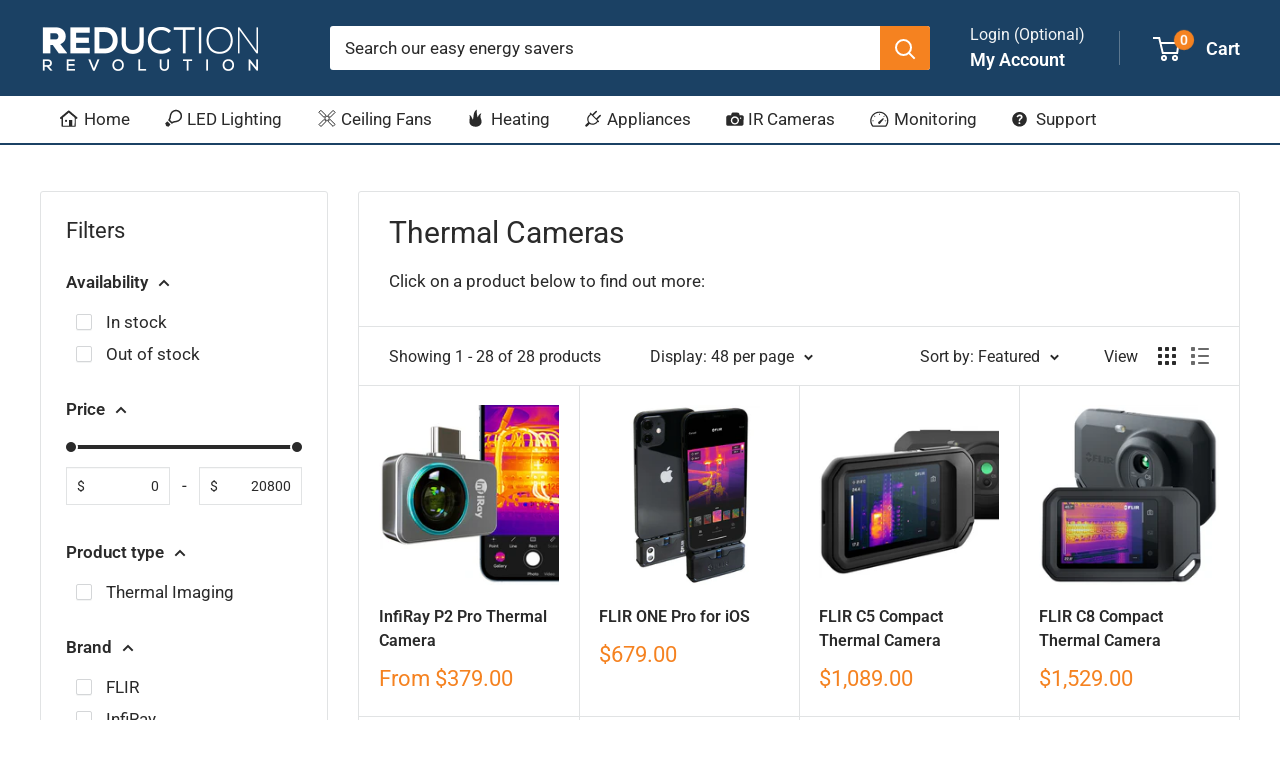

--- FILE ---
content_type: text/html; charset=utf-8
request_url: https://reductionrevolution.com.au/collections/infrared-thermal-imaging-cameras
body_size: 40802
content:
<!doctype html>

<html class="no-js" lang="en-AU">
  <head>
                




    <meta charset="utf-8">
    <meta name="viewport" content="width=device-width, initial-scale=1.0, height=device-height, minimum-scale=1.0, maximum-scale=1.0">
    <meta name="theme-color" content="#1b4164">
    <meta name="format-detection" content="telephone=no"><title>Buy Thermal Cameras Online - Infrared Thermal Imagers
</title><meta name="description" content="We sell a wide range of thermal imaging cameras from industry leader FLIR. A thermal camera is a device that captures images in the infrared spectrum. They are also known as infrared cameras, thermal scanners, thermal imagers, or thermographic cameras. Buy your infrared camera online. Australian stock with FLIR warranty."><link rel="canonical" href="https://reductionrevolution.com.au/collections/infrared-thermal-imaging-cameras"><link rel="shortcut icon" href="//reductionrevolution.com.au/cdn/shop/files/r-96-pixel_96x96.png?v=1713420660" type="image/png"><link rel="preload" as="style" href="//reductionrevolution.com.au/cdn/shop/t/19/assets/theme.css?v=153856653210681456071768256320">
    <link rel="preload" as="script" href="//reductionrevolution.com.au/cdn/shop/t/19/assets/theme.js?v=174860740373437759001681197334">
    <link rel="preconnect" href="https://cdn.shopify.com">
    <link rel="preconnect" href="https://fonts.shopifycdn.com">
    <link rel="dns-prefetch" href="https://productreviews.shopifycdn.com">
    <link rel="dns-prefetch" href="https://ajax.googleapis.com">
    <link rel="dns-prefetch" href="https://maps.googleapis.com">
    <link rel="dns-prefetch" href="https://maps.gstatic.com">

    <meta property="og:type" content="website">
  <meta property="og:title" content="Thermal Cameras">
  <meta property="og:image" content="http://reductionrevolution.com.au/cdn/shop/files/Infiray-P2-Pro-Android-USB-C-Thermal-Camera-2.jpg?v=1713139584">
  <meta property="og:image:secure_url" content="https://reductionrevolution.com.au/cdn/shop/files/Infiray-P2-Pro-Android-USB-C-Thermal-Camera-2.jpg?v=1713139584">
  <meta property="og:image:width" content="1000">
  <meta property="og:image:height" content="1000"><meta property="og:description" content="We sell a wide range of thermal imaging cameras from industry leader FLIR. A thermal camera is a device that captures images in the infrared spectrum. They are also known as infrared cameras, thermal scanners, thermal imagers, or thermographic cameras. Buy your infrared camera online. Australian stock with FLIR warranty."><meta property="og:url" content="https://reductionrevolution.com.au/collections/infrared-thermal-imaging-cameras">
<meta property="og:site_name" content="Reduction Revolution"><meta name="twitter:card" content="summary"><meta name="twitter:title" content="Thermal Cameras">
  <meta name="twitter:description" content="Thermal Imaging Cameras Explore our range of thermal cameras which are also known as thermal imaging cameras or infrared cameras. They&#39;re ideal for detecting heat signatures and visualising otherwise imperceptible temperature differences. We stock industry-leading brands like FLIR, renowned for their reliability and accuracy. What is a Thermal Camera? A thermal camera (or infrared camera) captures images by detecting infrared radiation. They make invisible heat patterns visible to the human eye. These cameras are essential tools for a wide variety of applications, including: Electrical and mechanical inspections Building diagnostics and leak detection HVAC maintenance Firefighting and emergency services Research, development, and engineering Security and surveillance Veterinary and medical screening How Thermal Imaging Works All objects above absolute zero emit infrared radiation. Thermal imaging cameras convert this energy into clear thermal images (or &#39;thermograms&#39;) that highlight temperature variations, enabling you to quickly">
  <meta name="twitter:image" content="https://reductionrevolution.com.au/cdn/shop/files/Infiray-P2-Pro-Android-USB-C-Thermal-Camera-2_600x600_crop_center.jpg?v=1713139584">
    <link rel="preload" href="//reductionrevolution.com.au/cdn/fonts/roboto/roboto_n4.2019d890f07b1852f56ce63ba45b2db45d852cba.woff2" as="font" type="font/woff2" crossorigin><link rel="preload" href="//reductionrevolution.com.au/cdn/fonts/roboto/roboto_n4.2019d890f07b1852f56ce63ba45b2db45d852cba.woff2" as="font" type="font/woff2" crossorigin><style>
  @font-face {
  font-family: Roboto;
  font-weight: 400;
  font-style: normal;
  font-display: swap;
  src: url("//reductionrevolution.com.au/cdn/fonts/roboto/roboto_n4.2019d890f07b1852f56ce63ba45b2db45d852cba.woff2") format("woff2"),
       url("//reductionrevolution.com.au/cdn/fonts/roboto/roboto_n4.238690e0007583582327135619c5f7971652fa9d.woff") format("woff");
}

  @font-face {
  font-family: Roboto;
  font-weight: 400;
  font-style: normal;
  font-display: swap;
  src: url("//reductionrevolution.com.au/cdn/fonts/roboto/roboto_n4.2019d890f07b1852f56ce63ba45b2db45d852cba.woff2") format("woff2"),
       url("//reductionrevolution.com.au/cdn/fonts/roboto/roboto_n4.238690e0007583582327135619c5f7971652fa9d.woff") format("woff");
}

@font-face {
  font-family: Roboto;
  font-weight: 600;
  font-style: normal;
  font-display: swap;
  src: url("//reductionrevolution.com.au/cdn/fonts/roboto/roboto_n6.3d305d5382545b48404c304160aadee38c90ef9d.woff2") format("woff2"),
       url("//reductionrevolution.com.au/cdn/fonts/roboto/roboto_n6.bb37be020157f87e181e5489d5e9137ad60c47a2.woff") format("woff");
}

@font-face {
  font-family: Roboto;
  font-weight: 400;
  font-style: italic;
  font-display: swap;
  src: url("//reductionrevolution.com.au/cdn/fonts/roboto/roboto_i4.57ce898ccda22ee84f49e6b57ae302250655e2d4.woff2") format("woff2"),
       url("//reductionrevolution.com.au/cdn/fonts/roboto/roboto_i4.b21f3bd061cbcb83b824ae8c7671a82587b264bf.woff") format("woff");
}


  @font-face {
  font-family: Roboto;
  font-weight: 700;
  font-style: normal;
  font-display: swap;
  src: url("//reductionrevolution.com.au/cdn/fonts/roboto/roboto_n7.f38007a10afbbde8976c4056bfe890710d51dec2.woff2") format("woff2"),
       url("//reductionrevolution.com.au/cdn/fonts/roboto/roboto_n7.94bfdd3e80c7be00e128703d245c207769d763f9.woff") format("woff");
}

  @font-face {
  font-family: Roboto;
  font-weight: 400;
  font-style: italic;
  font-display: swap;
  src: url("//reductionrevolution.com.au/cdn/fonts/roboto/roboto_i4.57ce898ccda22ee84f49e6b57ae302250655e2d4.woff2") format("woff2"),
       url("//reductionrevolution.com.au/cdn/fonts/roboto/roboto_i4.b21f3bd061cbcb83b824ae8c7671a82587b264bf.woff") format("woff");
}

  @font-face {
  font-family: Roboto;
  font-weight: 700;
  font-style: italic;
  font-display: swap;
  src: url("//reductionrevolution.com.au/cdn/fonts/roboto/roboto_i7.7ccaf9410746f2c53340607c42c43f90a9005937.woff2") format("woff2"),
       url("//reductionrevolution.com.au/cdn/fonts/roboto/roboto_i7.49ec21cdd7148292bffea74c62c0df6e93551516.woff") format("woff");
}


  :root {
    --default-text-font-size : 15px;
    --base-text-font-size    : 17px;
    --heading-font-family    : Roboto, sans-serif;
    --heading-font-weight    : 400;
    --heading-font-style     : normal;
    --text-font-family       : Roboto, sans-serif;
    --text-font-weight       : 400;
    --text-font-style        : normal;
    --text-font-bolder-weight: 600;
    --text-link-decoration   : underline;

    --text-color               : #2a2a2a;
    --text-color-rgb           : 42, 42, 42;
    --heading-color            : #2a2a2a;
    --border-color             : #e1e3e4;
    --border-color-rgb         : 225, 227, 228;
    --form-border-color        : #d4d6d8;
    --accent-color             : #1b4164;
    --accent-color-rgb         : 27, 65, 100;
    --link-color               : #0066cc;
    --link-color-hover         : #004080;
    --background               : #ffffff;
    --secondary-background     : #ffffff;
    --secondary-background-rgb : 255, 255, 255;
    --accent-background        : rgba(27, 65, 100, 0.08);

    --input-background: #ffffff;

    --error-color       : #f58220;
    --error-background  : rgba(245, 130, 32, 0.07);
    --success-color     : #00aa00;
    --success-background: rgba(0, 170, 0, 0.11);

    --primary-button-background      : #f58220;
    --primary-button-background-rgb  : 245, 130, 32;
    --primary-button-text-color      : #ffffff;
    --secondary-button-background    : #1b4164;
    --secondary-button-background-rgb: 27, 65, 100;
    --secondary-button-text-color    : #ffffff;

    --header-background      : #1b4164;
    --header-text-color      : #ffffff;
    --header-light-text-color: #f3f5f6;
    --header-border-color    : rgba(243, 245, 246, 0.3);
    --header-accent-color    : #f58220;

    --footer-background-color:    #f3f5f6;
    --footer-heading-text-color:  #2a2a2a;
    --footer-body-text-color:     #2a2a2a;
    --footer-body-text-color-rgb: 42, 42, 42;
    --footer-accent-color:        #f58220;
    --footer-accent-color-rgb:    245, 130, 32;
    --footer-border:              none;
    
    --flickity-arrow-color: #abb1b4;--product-on-sale-accent           : #f58220;
    --product-on-sale-accent-rgb       : 245, 130, 32;
    --product-on-sale-color            : #ffffff;
    --product-in-stock-color           : #008a00;
    --product-low-stock-color          : #008a00;
    --product-sold-out-color           : #8a9297;
    --product-custom-label-1-background: #008a00;
    --product-custom-label-1-color     : #ffffff;
    --product-custom-label-2-background: #00a500;
    --product-custom-label-2-color     : #ffffff;
    --product-review-star-color        : #f58220;

    --mobile-container-gutter : 20px;
    --desktop-container-gutter: 40px;

    /* Shopify related variables */
    --payment-terms-background-color: #ffffff;
  }
</style>

<script>
  // IE11 does not have support for CSS variables, so we have to polyfill them
  if (!(((window || {}).CSS || {}).supports && window.CSS.supports('(--a: 0)'))) {
    const script = document.createElement('script');
    script.type = 'text/javascript';
    script.src = 'https://cdn.jsdelivr.net/npm/css-vars-ponyfill@2';
    script.onload = function() {
      cssVars({});
    };

    document.getElementsByTagName('head')[0].appendChild(script);
  }
</script>


    <script>window.performance && window.performance.mark && window.performance.mark('shopify.content_for_header.start');</script><meta name="google-site-verification" content="9iLUe9h6kHPGOtUjvERgqcV_lS6W4-e6uvEl8MZESjY">
<meta id="shopify-digital-wallet" name="shopify-digital-wallet" content="/1502930/digital_wallets/dialog">
<meta name="shopify-checkout-api-token" content="2437f7008b31cac5e64f72dc16f586d8">
<meta id="in-context-paypal-metadata" data-shop-id="1502930" data-venmo-supported="false" data-environment="production" data-locale="en_AU" data-paypal-v4="true" data-currency="AUD">
<link rel="alternate" type="application/atom+xml" title="Feed" href="/collections/infrared-thermal-imaging-cameras.atom" />
<link rel="alternate" type="application/json+oembed" href="https://reductionrevolution.com.au/collections/infrared-thermal-imaging-cameras.oembed">
<script async="async" src="/checkouts/internal/preloads.js?locale=en-AU"></script>
<script id="shopify-features" type="application/json">{"accessToken":"2437f7008b31cac5e64f72dc16f586d8","betas":["rich-media-storefront-analytics"],"domain":"reductionrevolution.com.au","predictiveSearch":true,"shopId":1502930,"locale":"en"}</script>
<script>var Shopify = Shopify || {};
Shopify.shop = "negergy.myshopify.com";
Shopify.locale = "en-AU";
Shopify.currency = {"active":"AUD","rate":"1.0"};
Shopify.country = "AU";
Shopify.theme = {"name":"Warehouse","id":120736841830,"schema_name":"Warehouse","schema_version":"2.6.6","theme_store_id":871,"role":"main"};
Shopify.theme.handle = "null";
Shopify.theme.style = {"id":null,"handle":null};
Shopify.cdnHost = "reductionrevolution.com.au/cdn";
Shopify.routes = Shopify.routes || {};
Shopify.routes.root = "/";</script>
<script type="module">!function(o){(o.Shopify=o.Shopify||{}).modules=!0}(window);</script>
<script>!function(o){function n(){var o=[];function n(){o.push(Array.prototype.slice.apply(arguments))}return n.q=o,n}var t=o.Shopify=o.Shopify||{};t.loadFeatures=n(),t.autoloadFeatures=n()}(window);</script>
<script id="shop-js-analytics" type="application/json">{"pageType":"collection"}</script>
<script defer="defer" async type="module" src="//reductionrevolution.com.au/cdn/shopifycloud/shop-js/modules/v2/client.init-shop-cart-sync_BN7fPSNr.en.esm.js"></script>
<script defer="defer" async type="module" src="//reductionrevolution.com.au/cdn/shopifycloud/shop-js/modules/v2/chunk.common_Cbph3Kss.esm.js"></script>
<script defer="defer" async type="module" src="//reductionrevolution.com.au/cdn/shopifycloud/shop-js/modules/v2/chunk.modal_DKumMAJ1.esm.js"></script>
<script type="module">
  await import("//reductionrevolution.com.au/cdn/shopifycloud/shop-js/modules/v2/client.init-shop-cart-sync_BN7fPSNr.en.esm.js");
await import("//reductionrevolution.com.au/cdn/shopifycloud/shop-js/modules/v2/chunk.common_Cbph3Kss.esm.js");
await import("//reductionrevolution.com.au/cdn/shopifycloud/shop-js/modules/v2/chunk.modal_DKumMAJ1.esm.js");

  window.Shopify.SignInWithShop?.initShopCartSync?.({"fedCMEnabled":true,"windoidEnabled":true});

</script>
<script id="__st">var __st={"a":1502930,"offset":39600,"reqid":"68cb530a-47a6-4dc9-a9f4-fc5c108c64b1-1770145488","pageurl":"reductionrevolution.com.au\/collections\/infrared-thermal-imaging-cameras","u":"e375d3898af2","p":"collection","rtyp":"collection","rid":59414511718};</script>
<script>window.ShopifyPaypalV4VisibilityTracking = true;</script>
<script id="form-persister">!function(){'use strict';const t='contact',e='new_comment',n=[[t,t],['blogs',e],['comments',e],[t,'customer']],o='password',r='form_key',c=['recaptcha-v3-token','g-recaptcha-response','h-captcha-response',o],s=()=>{try{return window.sessionStorage}catch{return}},i='__shopify_v',u=t=>t.elements[r],a=function(){const t=[...n].map((([t,e])=>`form[action*='/${t}']:not([data-nocaptcha='true']) input[name='form_type'][value='${e}']`)).join(',');var e;return e=t,()=>e?[...document.querySelectorAll(e)].map((t=>t.form)):[]}();function m(t){const e=u(t);a().includes(t)&&(!e||!e.value)&&function(t){try{if(!s())return;!function(t){const e=s();if(!e)return;const n=u(t);if(!n)return;const o=n.value;o&&e.removeItem(o)}(t);const e=Array.from(Array(32),(()=>Math.random().toString(36)[2])).join('');!function(t,e){u(t)||t.append(Object.assign(document.createElement('input'),{type:'hidden',name:r})),t.elements[r].value=e}(t,e),function(t,e){const n=s();if(!n)return;const r=[...t.querySelectorAll(`input[type='${o}']`)].map((({name:t})=>t)),u=[...c,...r],a={};for(const[o,c]of new FormData(t).entries())u.includes(o)||(a[o]=c);n.setItem(e,JSON.stringify({[i]:1,action:t.action,data:a}))}(t,e)}catch(e){console.error('failed to persist form',e)}}(t)}const f=t=>{if('true'===t.dataset.persistBound)return;const e=function(t,e){const n=function(t){return'function'==typeof t.submit?t.submit:HTMLFormElement.prototype.submit}(t).bind(t);return function(){let t;return()=>{t||(t=!0,(()=>{try{e(),n()}catch(t){(t=>{console.error('form submit failed',t)})(t)}})(),setTimeout((()=>t=!1),250))}}()}(t,(()=>{m(t)}));!function(t,e){if('function'==typeof t.submit&&'function'==typeof e)try{t.submit=e}catch{}}(t,e),t.addEventListener('submit',(t=>{t.preventDefault(),e()})),t.dataset.persistBound='true'};!function(){function t(t){const e=(t=>{const e=t.target;return e instanceof HTMLFormElement?e:e&&e.form})(t);e&&m(e)}document.addEventListener('submit',t),document.addEventListener('DOMContentLoaded',(()=>{const e=a();for(const t of e)f(t);var n;n=document.body,new window.MutationObserver((t=>{for(const e of t)if('childList'===e.type&&e.addedNodes.length)for(const t of e.addedNodes)1===t.nodeType&&'FORM'===t.tagName&&a().includes(t)&&f(t)})).observe(n,{childList:!0,subtree:!0,attributes:!1}),document.removeEventListener('submit',t)}))}()}();</script>
<script integrity="sha256-4kQ18oKyAcykRKYeNunJcIwy7WH5gtpwJnB7kiuLZ1E=" data-source-attribution="shopify.loadfeatures" defer="defer" src="//reductionrevolution.com.au/cdn/shopifycloud/storefront/assets/storefront/load_feature-a0a9edcb.js" crossorigin="anonymous"></script>
<script data-source-attribution="shopify.dynamic_checkout.dynamic.init">var Shopify=Shopify||{};Shopify.PaymentButton=Shopify.PaymentButton||{isStorefrontPortableWallets:!0,init:function(){window.Shopify.PaymentButton.init=function(){};var t=document.createElement("script");t.src="https://reductionrevolution.com.au/cdn/shopifycloud/portable-wallets/latest/portable-wallets.en.js",t.type="module",document.head.appendChild(t)}};
</script>
<script data-source-attribution="shopify.dynamic_checkout.buyer_consent">
  function portableWalletsHideBuyerConsent(e){var t=document.getElementById("shopify-buyer-consent"),n=document.getElementById("shopify-subscription-policy-button");t&&n&&(t.classList.add("hidden"),t.setAttribute("aria-hidden","true"),n.removeEventListener("click",e))}function portableWalletsShowBuyerConsent(e){var t=document.getElementById("shopify-buyer-consent"),n=document.getElementById("shopify-subscription-policy-button");t&&n&&(t.classList.remove("hidden"),t.removeAttribute("aria-hidden"),n.addEventListener("click",e))}window.Shopify?.PaymentButton&&(window.Shopify.PaymentButton.hideBuyerConsent=portableWalletsHideBuyerConsent,window.Shopify.PaymentButton.showBuyerConsent=portableWalletsShowBuyerConsent);
</script>
<script data-source-attribution="shopify.dynamic_checkout.cart.bootstrap">document.addEventListener("DOMContentLoaded",(function(){function t(){return document.querySelector("shopify-accelerated-checkout-cart, shopify-accelerated-checkout")}if(t())Shopify.PaymentButton.init();else{new MutationObserver((function(e,n){t()&&(Shopify.PaymentButton.init(),n.disconnect())})).observe(document.body,{childList:!0,subtree:!0})}}));
</script>
<link id="shopify-accelerated-checkout-styles" rel="stylesheet" media="screen" href="https://reductionrevolution.com.au/cdn/shopifycloud/portable-wallets/latest/accelerated-checkout-backwards-compat.css" crossorigin="anonymous">
<style id="shopify-accelerated-checkout-cart">
        #shopify-buyer-consent {
  margin-top: 1em;
  display: inline-block;
  width: 100%;
}

#shopify-buyer-consent.hidden {
  display: none;
}

#shopify-subscription-policy-button {
  background: none;
  border: none;
  padding: 0;
  text-decoration: underline;
  font-size: inherit;
  cursor: pointer;
}

#shopify-subscription-policy-button::before {
  box-shadow: none;
}

      </style>

<script>window.performance && window.performance.mark && window.performance.mark('shopify.content_for_header.end');</script>

    <link rel="stylesheet" href="//reductionrevolution.com.au/cdn/shop/t/19/assets/theme.css?v=153856653210681456071768256320">

    


  <script type="application/ld+json">
  {
    "@context": "http://schema.org",
    "@type": "BreadcrumbList",
  "itemListElement": [{
      "@type": "ListItem",
      "position": 1,
      "name": "Home",
      "item": "https://reductionrevolution.com.au"
    },{
          "@type": "ListItem",
          "position": 2,
          "name": "Thermal Cameras",
          "item": "https://reductionrevolution.com.au/collections/infrared-thermal-imaging-cameras"
        }]
  }
  </script>


    <script>
      // This allows to expose several variables to the global scope, to be used in scripts
      window.theme = {
        pageType: "collection",
        cartCount: 0,
        moneyFormat: "\u003cspan class=money\u003e${{amount}}\u003c\/span\u003e",
        moneyWithCurrencyFormat: "\u003cspan class=money\u003e${{amount}} AUD\u003c\/span\u003e",
        currencyCodeEnabled: false,
        showDiscount: false,
        discountMode: "percentage",
        searchMode: "product,article,page",
        searchUnavailableProducts: "show",
        cartType: "page"
      };

      window.routes = {
        rootUrl: "\/",
        rootUrlWithoutSlash: '',
        cartUrl: "\/cart",
        cartAddUrl: "\/cart\/add",
        cartChangeUrl: "\/cart\/change",
        searchUrl: "\/search",
        productRecommendationsUrl: "\/recommendations\/products"
      };

      window.languages = {
        productRegularPrice: "Regular price",
        productSalePrice: "Sale price",
        collectionOnSaleLabel: "Save {{savings}}",
        productFormUnavailable: "Unavailable",
        productFormAddToCart: "Add to Cart",
        productFormSoldOut: "Sold out",
        productAdded: "Product has been added to your cart",
        productAddedShort: "Added!",
        shippingEstimatorNoResults: "No shipping could be found for your address.",
        shippingEstimatorOneResult: "There is one shipping rate for your address:",
        shippingEstimatorMultipleResults: "There are {{count}} shipping rates for your address:",
        shippingEstimatorErrors: "There are some errors:"
      };

      window.lazySizesConfig = {
        loadHidden: false,
        hFac: 0.8,
        expFactor: 3,
        customMedia: {
          '--phone': '(max-width: 640px)',
          '--tablet': '(min-width: 641px) and (max-width: 1023px)',
          '--lap': '(min-width: 1024px)'
        }
      };

      document.documentElement.className = document.documentElement.className.replace('no-js', 'js');
    </script><script src="//reductionrevolution.com.au/cdn/shop/t/19/assets/theme.js?v=174860740373437759001681197334" defer></script>
    <script src="//reductionrevolution.com.au/cdn/shop/t/19/assets/custom.js?v=102476495355921946141767756113" defer></script><script>
        (function () {
          window.onpageshow = function() {
            // We force re-freshing the cart content onpageshow, as most browsers will serve a cache copy when hitting the
            // back button, which cause staled data
            document.documentElement.dispatchEvent(new CustomEvent('cart:refresh', {
              bubbles: true,
              detail: {scrollToTop: false}
            }));
          };
        })();
      </script><!-- BEGIN app block: shopify://apps/vwo/blocks/vwo-smartcode/2ce905b2-3842-4d20-b6b0-8c51fc208426 -->
  
  
  
  
    <!-- Start VWO Async SmartCode -->
    <link rel="preconnect" href="https://dev.visualwebsiteoptimizer.com" />
    <script type='text/javascript' id='vwoCode'>
    window._vwo_code ||
    (function () {
    var w=window,
    d=document;
    if (d.URL.indexOf('__vwo_disable__') > -1 || w._vwo_code) {
    return;
    }
    var account_id=758522,
    version=2.2,
    settings_tolerance=2000,
    hide_element='body',
    background_color='white',
    hide_element_style = 'opacity:0 !important;filter:alpha(opacity=0) !important;background:' + background_color + ' !important;transition:none !important;',
    /* DO NOT EDIT BELOW THIS LINE */
    f=!1,v=d.querySelector('#vwoCode'),cc={};try{var e=JSON.parse(localStorage.getItem('_vwo_'+account_id+'_config'));cc=e&&'object'==typeof e?e:{}}catch(e){}function r(t){try{return decodeURIComponent(t)}catch(e){return t}}var s=function(){var e={combination:[],combinationChoose:[],split:[],exclude:[],uuid:null,consent:null,optOut:null},t=d.cookie||'';if(!t)return e;for(var n,i,o=/(?:^|;s*)(?:(_vis_opt_exp_(d+)_combi=([^;]*))|(_vis_opt_exp_(d+)_combi_choose=([^;]*))|(_vis_opt_exp_(d+)_split=([^:;]*))|(_vis_opt_exp_(d+)_exclude=[^;]*)|(_vis_opt_out=([^;]*))|(_vwo_global_opt_out=[^;]*)|(_vwo_uuid=([^;]*))|(_vwo_consent=([^;]*)))/g;null!==(n=o.exec(t));)try{n[1]?e.combination.push({id:n[2],value:r(n[3])}):n[4]?e.combinationChoose.push({id:n[5],value:r(n[6])}):n[7]?e.split.push({id:n[8],value:r(n[9])}):n[10]?e.exclude.push({id:n[11]}):n[12]?e.optOut=r(n[13]):n[14]?e.optOut=!0:n[15]?e.uuid=r(n[16]):n[17]&&(i=r(n[18]),e.consent=i&&3<=i.length?i.substring(0,3):null)}catch(e){}return e}();function i(){var e=function(){if(w.VWO&&Array.isArray(w.VWO))for(var e=0;e<w.VWO.length;e++){var t=w.VWO[e];if(Array.isArray(t)&&('setVisitorId'===t[0]||'setSessionId'===t[0]))return!0}return!1}(),t='a='+account_id+'&u='+encodeURIComponent(w._vis_opt_url||d.URL)+'&vn='+version+('undefined'!=typeof platform?'&p='+platform:'')+'&st='+w.performance.now();e||((n=function(){var e,t=[],n={},i=w.VWO&&w.VWO.appliedCampaigns||{};for(e in i){var o=i[e]&&i[e].v;o&&(t.push(e+'-'+o+'-1'),n[e]=!0)}if(s&&s.combination)for(var r=0;r<s.combination.length;r++){var a=s.combination[r];n[a.id]||t.push(a.id+'-'+a.value)}return t.join('|')}())&&(t+='&c='+n),(n=function(){var e=[],t={};if(s&&s.combinationChoose)for(var n=0;n<s.combinationChoose.length;n++){var i=s.combinationChoose[n];e.push(i.id+'-'+i.value),t[i.id]=!0}if(s&&s.split)for(var o=0;o<s.split.length;o++)t[(i=s.split[o]).id]||e.push(i.id+'-'+i.value);return e.join('|')}())&&(t+='&cc='+n),(n=function(){var e={},t=[];if(w.VWO&&Array.isArray(w.VWO))for(var n=0;n<w.VWO.length;n++){var i=w.VWO[n];if(Array.isArray(i)&&'setVariation'===i[0]&&i[1]&&Array.isArray(i[1]))for(var o=0;o<i[1].length;o++){var r,a=i[1][o];a&&'object'==typeof a&&(r=a.e,a=a.v,r&&a&&(e[r]=a))}}for(r in e)t.push(r+'-'+e[r]);return t.join('|')}())&&(t+='&sv='+n)),s&&s.optOut&&(t+='&o='+s.optOut);var n=function(){var e=[],t={};if(s&&s.exclude)for(var n=0;n<s.exclude.length;n++){var i=s.exclude[n];t[i.id]||(e.push(i.id),t[i.id]=!0)}return e.join('|')}();return n&&(t+='&e='+n),s&&s.uuid&&(t+='&id='+s.uuid),s&&s.consent&&(t+='&consent='+s.consent),w.name&&-1<w.name.indexOf('_vis_preview')&&(t+='&pM=true'),w.VWO&&w.VWO.ed&&(t+='&ed='+w.VWO.ed),t}code={nonce:v&&v.nonce,library_tolerance:function(){return'undefined'!=typeof library_tolerance?library_tolerance:void 0},settings_tolerance:function(){return cc.sT||settings_tolerance},hide_element_style:function(){return'{'+(cc.hES||hide_element_style)+'}'},hide_element:function(){return performance.getEntriesByName('first-contentful-paint')[0]?'':'string'==typeof cc.hE?cc.hE:hide_element},getVersion:function(){return version},finish:function(e){var t;f||(f=!0,(t=d.getElementById('_vis_opt_path_hides'))&&t.parentNode.removeChild(t),e&&((new Image).src='https://dev.visualwebsiteoptimizer.com/ee.gif?a='+account_id+e))},finished:function(){return f},addScript:function(e){var t=d.createElement('script');t.type='text/javascript',e.src?t.src=e.src:t.text=e.text,v&&t.setAttribute('nonce',v.nonce),d.getElementsByTagName('head')[0].appendChild(t)},load:function(e,t){t=t||{};var n=new XMLHttpRequest;n.open('GET',e,!0),n.withCredentials=!t.dSC,n.responseType=t.responseType||'text',n.onload=function(){if(t.onloadCb)return t.onloadCb(n,e);200===n.status?_vwo_code.addScript({text:n.responseText}):_vwo_code.finish('&e=loading_failure:'+e)},n.onerror=function(){if(t.onerrorCb)return t.onerrorCb(e);_vwo_code.finish('&e=loading_failure:'+e)},n.send()},init:function(){var e,t=this.settings_tolerance();w._vwo_settings_timer=setTimeout(function(){_vwo_code.finish()},t),'body'!==this.hide_element()?(n=d.createElement('style'),e=(t=this.hide_element())?t+this.hide_element_style():'',t=d.getElementsByTagName('head')[0],n.setAttribute('id','_vis_opt_path_hides'),v&&n.setAttribute('nonce',v.nonce),n.setAttribute('type','text/css'),n.styleSheet?n.styleSheet.cssText=e:n.appendChild(d.createTextNode(e)),t.appendChild(n)):(n=d.getElementsByTagName('head')[0],(e=d.createElement('div')).style.cssText='z-index: 2147483647 !important;position: fixed !important;left: 0 !important;top: 0 !important;width: 100% !important;height: 100% !important;background:'+background_color+' !important;',e.setAttribute('id','_vis_opt_path_hides'),e.classList.add('_vis_hide_layer'),n.parentNode.insertBefore(e,n.nextSibling));var n='https://dev.visualwebsiteoptimizer.com/j.php?'+i();-1!==w.location.search.indexOf('_vwo_xhr')?this.addScript({src:n}):this.load(n+'&x=true',{l:1})}};w._vwo_code=code;code.init();})();
    </script>
    <!-- End VWO Async SmartCode -->
  


<!-- END app block --><!-- BEGIN app block: shopify://apps/judge-me-reviews/blocks/judgeme_core/61ccd3b1-a9f2-4160-9fe9-4fec8413e5d8 --><!-- Start of Judge.me Core -->






<link rel="dns-prefetch" href="https://cdnwidget.judge.me">
<link rel="dns-prefetch" href="https://cdn.judge.me">
<link rel="dns-prefetch" href="https://cdn1.judge.me">
<link rel="dns-prefetch" href="https://api.judge.me">

<script data-cfasync='false' class='jdgm-settings-script'>window.jdgmSettings={"pagination":5,"disable_web_reviews":true,"badge_no_review_text":"No reviews","badge_n_reviews_text":"{{ n }} Review/Reviews","badge_star_color":"#f58220","hide_badge_preview_if_no_reviews":true,"badge_hide_text":false,"enforce_center_preview_badge":false,"widget_title":"Customer Reviews","widget_open_form_text":"Write a review","widget_close_form_text":"Cancel review","widget_refresh_page_text":"Refresh page","widget_summary_text":"Based on {{ number_of_reviews }} review/reviews","widget_no_review_text":"Be the first to write a review","widget_name_field_text":"Display name","widget_verified_name_field_text":"Verified Name (public)","widget_name_placeholder_text":"Your Name","widget_required_field_error_text":"This field is required.","widget_email_field_text":"Email address","widget_verified_email_field_text":"Verified Email (private, can not be edited)","widget_email_placeholder_text":"Your Email","widget_email_field_error_text":"Please enter a valid email address.","widget_rating_field_text":"Rating","widget_review_title_field_text":"Review Title","widget_review_title_placeholder_text":"Give Your Review a Title","widget_review_body_field_text":"Review content","widget_review_body_placeholder_text":"Write Your Comments Here","widget_pictures_field_text":"Add a Picture or Video:","widget_submit_review_text":"Submit Review","widget_submit_verified_review_text":"Submit Verified Review","widget_submit_success_msg_with_auto_publish":"Thank you! Please refresh the page in a few moments to see your review. You can remove or edit your review by logging into \u003ca href='https://judge.me/login' target='_blank' rel='nofollow noopener'\u003eJudge.me\u003c/a\u003e","widget_submit_success_msg_no_auto_publish":"Thank you! Your review will be published as soon as it is approved by the shop admin. You can remove or edit your review by logging into \u003ca href='https://judge.me/login' target='_blank' rel='nofollow noopener'\u003eJudge.me\u003c/a\u003e","widget_show_default_reviews_out_of_total_text":"Showing {{ n_reviews_shown }} out of {{ n_reviews }} reviews.","widget_show_all_link_text":"Show all","widget_show_less_link_text":"Show less","widget_author_said_text":"{{ reviewer_name }} said:","widget_days_text":"{{ n }} days ago","widget_weeks_text":"{{ n }} week/weeks ago","widget_months_text":"{{ n }} month/months ago","widget_years_text":"{{ n }} year/years ago","widget_yesterday_text":"Yesterday","widget_today_text":"Today","widget_replied_text":"\u003e\u003e {{ shop_name }} replied:","widget_read_more_text":"Read more","widget_reviewer_name_as_initial":"last_initial","widget_rating_filter_color":"","widget_rating_filter_see_all_text":"See all reviews","widget_sorting_most_recent_text":"Most Recent","widget_sorting_highest_rating_text":"Highest Rating","widget_sorting_lowest_rating_text":"Lowest Rating","widget_sorting_with_pictures_text":"Only Pictures","widget_sorting_most_helpful_text":"Most Helpful","widget_open_question_form_text":"Contact Us","widget_reviews_subtab_text":"Reviews","widget_questions_subtab_text":"Questions","widget_question_label_text":"Question","widget_answer_label_text":"Answer","widget_question_placeholder_text":"Write Your Enquiry Here","widget_submit_question_text":"Submit Enquiry","widget_question_submit_success_text":"Thanks for your question! We'll reply via email within one business day.","widget_star_color":"#f58220","verified_badge_text":"Verified","verified_badge_bg_color":"","verified_badge_text_color":"","verified_badge_placement":"left-of-reviewer-name","widget_review_max_height":10,"widget_hide_border":true,"widget_social_share":false,"widget_thumb":false,"widget_review_location_show":true,"widget_location_format":"city_only","all_reviews_include_out_of_store_products":false,"all_reviews_out_of_store_text":"(out of store)","all_reviews_pagination":100,"all_reviews_product_name_prefix_text":"about","enable_review_pictures":true,"enable_question_anwser":false,"widget_theme":"","review_date_format":"dd/mm/yy","default_sort_method":"pictures-first","widget_product_reviews_subtab_text":"Product Reviews","widget_shop_reviews_subtab_text":"Shop Reviews","widget_other_products_reviews_text":"Reviews for other products","widget_store_reviews_subtab_text":"Store reviews","widget_no_store_reviews_text":"This store hasn't received any reviews yet","widget_web_restriction_product_reviews_text":"This product hasn't received any reviews yet","widget_no_items_text":"No items found","widget_show_more_text":"Show more","widget_write_a_store_review_text":"Write a Store Review","widget_product_and_store_reviews_text":"Product and store reviews","widget_reviews_in_collection_text":"Reviews in this collection","widget_other_languages_heading":"Reviews in Other Languages","widget_translate_review_text":"Translate review to {{ language }}","widget_translating_review_text":"Translating...","widget_show_original_translation_text":"Show original ({{ language }})","widget_translate_review_failed_text":"Review couldn't be translated.","widget_translate_review_retry_text":"Retry","widget_translate_review_try_again_later_text":"Try again later","show_product_url_for_grouped_product":false,"widget_sorting_pictures_first_text":"Pictures First","show_pictures_on_all_rev_page_mobile":false,"show_pictures_on_all_rev_page_desktop":false,"floating_tab_hide_mobile_install_preference":false,"floating_tab_button_name":"★ Reviews","floating_tab_title":"Let customers speak for us","floating_tab_button_color":"","floating_tab_button_background_color":"","floating_tab_url":"","floating_tab_url_enabled":true,"floating_tab_tab_style":"text","all_reviews_text_badge_text":"Customers rate us {{ shop.metafields.judgeme.all_reviews_rating | round: 1 }}/5 based on {{ shop.metafields.judgeme.all_reviews_count }} reviews.","all_reviews_text_badge_text_branded_style":"{{ shop.metafields.judgeme.all_reviews_rating | round: 1 }} out of 5 stars based on {{ shop.metafields.judgeme.all_reviews_count }} reviews","is_all_reviews_text_badge_a_link":false,"show_stars_for_all_reviews_text_badge":false,"all_reviews_text_badge_url":"","all_reviews_text_style":"text","all_reviews_text_color_style":"judgeme_brand_color","all_reviews_text_color":"#108474","all_reviews_text_show_jm_brand":true,"featured_carousel_show_header":true,"featured_carousel_title":"Recent Customer Reviews","testimonials_carousel_title":"Customers are saying","videos_carousel_title":"Real customer stories","cards_carousel_title":"Customers are saying","featured_carousel_count_text":"From {{ n }} Reviews","featured_carousel_add_link_to_all_reviews_page":false,"featured_carousel_url":"https://reductionrevolution.com.au/pages/about-review","featured_carousel_show_images":true,"featured_carousel_autoslide_interval":10,"featured_carousel_arrows_on_the_sides":false,"featured_carousel_height":260,"featured_carousel_width":100,"featured_carousel_image_size":200,"featured_carousel_image_height":250,"featured_carousel_arrow_color":"#6a6a6a","verified_count_badge_style":"vintage","verified_count_badge_orientation":"horizontal","verified_count_badge_color_style":"judgeme_brand_color","verified_count_badge_color":"#108474","is_verified_count_badge_a_link":false,"verified_count_badge_url":"","verified_count_badge_show_jm_brand":true,"widget_rating_preset_default":5,"widget_first_sub_tab":"product-reviews","widget_show_histogram":true,"widget_histogram_use_custom_color":false,"widget_pagination_use_custom_color":true,"widget_star_use_custom_color":false,"widget_verified_badge_use_custom_color":false,"widget_write_review_use_custom_color":false,"picture_reminder_submit_button":"Upload Pictures","enable_review_videos":false,"mute_video_by_default":true,"widget_sorting_videos_first_text":"Videos First","widget_review_pending_text":"Pending","featured_carousel_items_for_large_screen":2,"social_share_options_order":"Facebook,Twitter","remove_microdata_snippet":true,"disable_json_ld":false,"enable_json_ld_products":true,"preview_badge_show_question_text":false,"preview_badge_no_question_text":"No questions","preview_badge_n_question_text":"{{ number_of_questions }} question/questions","qa_badge_show_icon":false,"qa_badge_position":"below","remove_judgeme_branding":false,"widget_add_search_bar":true,"widget_search_bar_placeholder":"Search","widget_sorting_verified_only_text":"Verified only","featured_carousel_theme":"aligned","featured_carousel_show_rating":true,"featured_carousel_show_title":true,"featured_carousel_show_body":true,"featured_carousel_show_date":false,"featured_carousel_show_reviewer":false,"featured_carousel_show_product":false,"featured_carousel_header_background_color":"#108474","featured_carousel_header_text_color":"#ffffff","featured_carousel_name_product_separator":"reviewed","featured_carousel_full_star_background":"#108474","featured_carousel_empty_star_background":"#dadada","featured_carousel_vertical_theme_background":"#f9fafb","featured_carousel_verified_badge_enable":true,"featured_carousel_verified_badge_color":"#108474","featured_carousel_border_style":"round","featured_carousel_review_line_length_limit":3,"featured_carousel_more_reviews_button_text":"Read more reviews","featured_carousel_view_product_button_text":"View product","all_reviews_page_load_reviews_on":"button_click","all_reviews_page_load_more_text":"Load More Reviews","disable_fb_tab_reviews":false,"enable_ajax_cdn_cache":false,"widget_public_name_text":"displayed publicly like","default_reviewer_name":"John Smith","default_reviewer_name_has_non_latin":true,"widget_reviewer_anonymous":"Anonymous","medals_widget_title":"Judge.me Review Medals","medals_widget_background_color":"#f9fafb","medals_widget_position":"footer_all_pages","medals_widget_border_color":"#f9fafb","medals_widget_verified_text_position":"left","medals_widget_use_monochromatic_version":false,"medals_widget_elements_color":"#108474","show_reviewer_avatar":false,"widget_invalid_yt_video_url_error_text":"Not a YouTube video URL","widget_max_length_field_error_text":"Please enter no more than {0} characters.","widget_show_country_flag":false,"widget_show_collected_via_shop_app":true,"widget_verified_by_shop_badge_style":"light","widget_verified_by_shop_text":"Verified by Shop","widget_show_photo_gallery":false,"widget_load_with_code_splitting":true,"widget_ugc_install_preference":false,"widget_ugc_title":"Made by us, Shared by you","widget_ugc_subtitle":"Tag us to see your picture featured in our page","widget_ugc_arrows_color":"#ffffff","widget_ugc_primary_button_text":"Buy Now","widget_ugc_primary_button_background_color":"#108474","widget_ugc_primary_button_text_color":"#ffffff","widget_ugc_primary_button_border_width":"0","widget_ugc_primary_button_border_style":"none","widget_ugc_primary_button_border_color":"#108474","widget_ugc_primary_button_border_radius":"25","widget_ugc_secondary_button_text":"Load More","widget_ugc_secondary_button_background_color":"#ffffff","widget_ugc_secondary_button_text_color":"#108474","widget_ugc_secondary_button_border_width":"2","widget_ugc_secondary_button_border_style":"solid","widget_ugc_secondary_button_border_color":"#108474","widget_ugc_secondary_button_border_radius":"25","widget_ugc_reviews_button_text":"View Reviews","widget_ugc_reviews_button_background_color":"#ffffff","widget_ugc_reviews_button_text_color":"#108474","widget_ugc_reviews_button_border_width":"2","widget_ugc_reviews_button_border_style":"solid","widget_ugc_reviews_button_border_color":"#108474","widget_ugc_reviews_button_border_radius":"25","widget_ugc_reviews_button_link_to":"judgeme-reviews-page","widget_ugc_show_post_date":true,"widget_ugc_max_width":"800","widget_rating_metafield_value_type":true,"widget_primary_color":"#1b4164","widget_enable_secondary_color":false,"widget_secondary_color":"#edf5f5","widget_summary_average_rating_text":"{{ average_rating }} out of 5","widget_media_grid_title":"Customer photos \u0026 videos","widget_media_grid_see_more_text":"See more","widget_round_style":false,"widget_show_product_medals":false,"widget_verified_by_judgeme_text":"Verified by Judge.me","widget_show_store_medals":true,"widget_verified_by_judgeme_text_in_store_medals":"Verified by Judge.me","widget_media_field_exceed_quantity_message":"Sorry, we can only accept {{ max_media }} for one review.","widget_media_field_exceed_limit_message":"{{ file_name }} is too large, please select a {{ media_type }} less than {{ size_limit }}MB.","widget_review_submitted_text":"Review Submitted!","widget_question_submitted_text":"Question Submitted!","widget_close_form_text_question":"Cancel","widget_write_your_answer_here_text":"Write your answer here","widget_enabled_branded_link":false,"widget_show_collected_by_judgeme":false,"widget_reviewer_name_color":"","widget_write_review_text_color":"","widget_write_review_bg_color":"","widget_collected_by_judgeme_text":"collected by Judge.me","widget_pagination_type":"load_more","widget_load_more_text":"Show More Reviews","widget_load_more_color":"#1b4164","widget_full_review_text":"Full Review","widget_read_more_reviews_text":"Read More Reviews","widget_read_questions_text":"Read Questions","widget_questions_and_answers_text":"Questions \u0026 Answers","widget_verified_by_text":"Verified by","widget_verified_text":"Verified","widget_number_of_reviews_text":"{{ number_of_reviews }} reviews","widget_back_button_text":"Back","widget_next_button_text":"Next","widget_custom_forms_filter_button":"Filters","custom_forms_style":"vertical","widget_show_review_information":false,"how_reviews_are_collected":"How reviews are collected?","widget_show_review_keywords":false,"widget_gdpr_statement":"How we use your data: We'll only contact you about the review you left, and only if necessary. By submitting your review, you agree to Judge.me's \u003ca href='https://judge.me/terms' target='_blank' rel='nofollow noopener'\u003eterms\u003c/a\u003e, \u003ca href='https://judge.me/privacy' target='_blank' rel='nofollow noopener'\u003eprivacy\u003c/a\u003e and \u003ca href='https://judge.me/content-policy' target='_blank' rel='nofollow noopener'\u003econtent\u003c/a\u003e policies.","widget_multilingual_sorting_enabled":false,"widget_translate_review_content_enabled":false,"widget_translate_review_content_method":"manual","popup_widget_review_selection":"automatically_with_pictures","popup_widget_round_border_style":true,"popup_widget_show_title":true,"popup_widget_show_body":true,"popup_widget_show_reviewer":false,"popup_widget_show_product":true,"popup_widget_show_pictures":true,"popup_widget_use_review_picture":true,"popup_widget_show_on_home_page":true,"popup_widget_show_on_product_page":true,"popup_widget_show_on_collection_page":true,"popup_widget_show_on_cart_page":true,"popup_widget_position":"bottom_left","popup_widget_first_review_delay":5,"popup_widget_duration":5,"popup_widget_interval":5,"popup_widget_review_count":5,"popup_widget_hide_on_mobile":true,"review_snippet_widget_round_border_style":true,"review_snippet_widget_card_color":"#FFFFFF","review_snippet_widget_slider_arrows_background_color":"#FFFFFF","review_snippet_widget_slider_arrows_color":"#000000","review_snippet_widget_star_color":"#108474","show_product_variant":true,"all_reviews_product_variant_label_text":"Variant: ","widget_show_verified_branding":false,"widget_ai_summary_title":"Customers say","widget_ai_summary_disclaimer":"AI-powered review summary based on recent customer reviews","widget_show_ai_summary":true,"widget_show_ai_summary_bg":true,"widget_show_review_title_input":true,"redirect_reviewers_invited_via_email":"review_widget","request_store_review_after_product_review":false,"request_review_other_products_in_order":false,"review_form_color_scheme":"default","review_form_corner_style":"round","review_form_star_color":{},"review_form_text_color":"#333333","review_form_background_color":"#ffffff","review_form_field_background_color":"#fafafa","review_form_button_color":{},"review_form_button_text_color":"#ffffff","review_form_modal_overlay_color":"#000000","review_content_screen_title_text":"How would you rate this product?","review_content_introduction_text":"We would love to hear about your experience.","store_review_form_title_text":"How would you rate this store?","store_review_form_introduction_text":"We would love it if you would share a bit about your experience.","show_review_guidance_text":true,"one_star_review_guidance_text":"Poor","five_star_review_guidance_text":"Great","customer_information_screen_title_text":"About you","customer_information_introduction_text":"Please tell us more about you.","custom_questions_screen_title_text":"Your experience in more detail","custom_questions_introduction_text":"Here are a few questions to help us understand more about your experience.","review_submitted_screen_title_text":"Thanks for your review!","review_submitted_screen_thank_you_text":"We are processing it and it will appear on the store soon.","review_submitted_screen_email_verification_text":"Please confirm your email by clicking the link we just sent you. This helps us keep reviews authentic.","review_submitted_request_store_review_text":"Would you like to share your experience of shopping with us?","review_submitted_review_other_products_text":"Would you like to review these products?","store_review_screen_title_text":"Would you like to share your experience of shopping with us?","store_review_introduction_text":"We value your feedback and use it to improve. Please share any thoughts or suggestions you have.","reviewer_media_screen_title_picture_text":"Share a Photo","reviewer_media_introduction_picture_text":"It's optional, but as the saying goes, \"a picture is worth a thousand words.\"","reviewer_media_screen_title_video_text":"Share a video","reviewer_media_introduction_video_text":"Upload a video to support your review.","reviewer_media_screen_title_picture_or_video_text":"Share a picture or video","reviewer_media_introduction_picture_or_video_text":"Upload a photo or video to support your review.","reviewer_media_youtube_url_text":"Paste your Youtube URL here","advanced_settings_next_step_button_text":"Next","advanced_settings_close_review_button_text":"Close","modal_write_review_flow":true,"write_review_flow_required_text":"Required","write_review_flow_privacy_message_text":"We respect your privacy.","write_review_flow_anonymous_text":"Post review as anonymous","write_review_flow_visibility_text":"This won't be visible to other customers.","write_review_flow_multiple_selection_help_text":"Select as many as you like","write_review_flow_single_selection_help_text":"Select one option","write_review_flow_required_field_error_text":"This field is required","write_review_flow_invalid_email_error_text":"Please enter a valid email address","write_review_flow_max_length_error_text":"Max. {{ max_length }} characters.","write_review_flow_media_upload_text":"\u003cb\u003eClick to upload\u003c/b\u003e or drag and drop","write_review_flow_gdpr_statement":"We'll only contact you about your review if necessary. By submitting your review, you agree to our \u003ca href='https://judge.me/terms' target='_blank' rel='nofollow noopener'\u003eterms and conditions\u003c/a\u003e and \u003ca href='https://judge.me/privacy' target='_blank' rel='nofollow noopener'\u003eprivacy policy\u003c/a\u003e.","rating_only_reviews_enabled":true,"show_negative_reviews_help_screen":false,"new_review_flow_help_screen_rating_threshold":3,"negative_review_resolution_screen_title_text":"Tell us more","negative_review_resolution_text":"Your experience matters to us. If there were issues with your purchase, we're here to help. Feel free to reach out to us, we'd love the opportunity to make things right.","negative_review_resolution_button_text":"Contact us","negative_review_resolution_proceed_with_review_text":"Leave a review","negative_review_resolution_subject":"Issue with purchase from {{ shop_name }}.{{ order_name }}","preview_badge_collection_page_install_status":false,"widget_review_custom_css":".jdgm-rev__transparency-badge {\n  display: none !important;\n}\n","preview_badge_custom_css":"","preview_badge_stars_count":"5-stars","featured_carousel_custom_css":"","floating_tab_custom_css":"","all_reviews_widget_custom_css":"","medals_widget_custom_css":"","verified_badge_custom_css":"","all_reviews_text_custom_css":"","transparency_badges_collected_via_store_invite":false,"transparency_badges_from_another_provider":false,"transparency_badges_collected_from_store_visitor":false,"transparency_badges_collected_by_verified_review_provider":false,"transparency_badges_earned_reward":false,"transparency_badges_collected_via_store_invite_text":"Review collected via store invitation","transparency_badges_from_another_provider_text":"Review collected from another provider","transparency_badges_collected_from_store_visitor_text":"Review collected from a store visitor","transparency_badges_written_in_google_text":"Review written in Google","transparency_badges_written_in_etsy_text":"Review written in Etsy","transparency_badges_written_in_shop_app_text":"Review written in Shop App","transparency_badges_earned_reward_text":"Review earned a reward for future purchase","product_review_widget_per_page":8,"widget_store_review_label_text":"Review about the store","checkout_comment_extension_title_on_product_page":"Customer Comments","checkout_comment_extension_num_latest_comment_show":5,"checkout_comment_extension_format":"name_and_timestamp","checkout_comment_customer_name":"last_initial","checkout_comment_comment_notification":true,"preview_badge_collection_page_install_preference":false,"preview_badge_home_page_install_preference":false,"preview_badge_product_page_install_preference":false,"review_widget_install_preference":"","review_carousel_install_preference":false,"floating_reviews_tab_install_preference":"none","verified_reviews_count_badge_install_preference":false,"all_reviews_text_install_preference":false,"review_widget_best_location":false,"judgeme_medals_install_preference":false,"review_widget_revamp_enabled":true,"review_widget_qna_enabled":false,"review_widget_revamp_dual_publish_end_date":"2026-01-23T04:54:48.000+00:00","review_widget_header_theme":"standard","review_widget_widget_title_enabled":true,"review_widget_header_text_size":"large","review_widget_header_text_weight":"regular","review_widget_average_rating_style":"minimal","review_widget_bar_chart_enabled":true,"review_widget_bar_chart_type":"stars","review_widget_bar_chart_style":"bold","review_widget_expanded_media_gallery_enabled":false,"review_widget_reviews_section_theme":"standard","review_widget_image_style":"thumbnails","review_widget_review_image_ratio":"square","review_widget_stars_size":"medium","review_widget_verified_badge":"standard_text","review_widget_review_title_text_size":"medium","review_widget_review_text_size":"medium","review_widget_review_text_length":"medium","review_widget_number_of_columns_desktop":3,"review_widget_carousel_transition_speed":5,"review_widget_custom_questions_answers_display":"hidden","review_widget_star_and_histogram_color":"#F58220","review_widget_button_text_color":"#FFFFFF","review_widget_text_color":"#2A2A2A","review_widget_lighter_text_color":"#4F4F4F","review_widget_corner_styling":"soft","review_widget_custom_css":".jm-product-variant-card {\n  padding: 8px !important;\n}\n\n.jm-product-variant-card .jm-cluster {\n  gap: 8px !important;\n}\n\n.jm-product-variant-card__thumbnail {\n  min-width: 60px !important;\n  width: 60px !important;\n  height: 60px !important;\n  flex-shrink: 0;\n}\n\n.jm-product-variant-card__content {\n  padding: 0 !important;\n}","review_widget_review_word_singular":"review","review_widget_review_word_plural":"reviews","review_widget_voting_label":"Helpful?","review_widget_shop_reply_label":"Reply from {{ shop_name }}:","review_widget_filters_title":"Filters","qna_widget_question_word_singular":"Question","qna_widget_question_word_plural":"Questions","qna_widget_answer_reply_label":"Answer from {{ answerer_name }}:","qna_content_screen_title_text":"Ask a question about this product","qna_widget_question_required_field_error_text":"Please enter your question.","qna_widget_flow_gdpr_statement":"We'll only contact you about your question if necessary. By submitting your question, you agree to our \u003ca href='https://judge.me/terms' target='_blank' rel='nofollow noopener'\u003eterms and conditions\u003c/a\u003e and \u003ca href='https://judge.me/privacy' target='_blank' rel='nofollow noopener'\u003eprivacy policy\u003c/a\u003e.","qna_widget_question_submitted_text":"Thanks for your question!","qna_widget_close_form_text_question":"Close","qna_widget_question_submit_success_text":"We’ll notify you by email when your question is answered.","all_reviews_widget_v2025_enabled":false,"all_reviews_widget_v2025_header_theme":"default","all_reviews_widget_v2025_widget_title_enabled":true,"all_reviews_widget_v2025_header_text_size":"medium","all_reviews_widget_v2025_header_text_weight":"regular","all_reviews_widget_v2025_average_rating_style":"compact","all_reviews_widget_v2025_bar_chart_enabled":true,"all_reviews_widget_v2025_bar_chart_type":"numbers","all_reviews_widget_v2025_bar_chart_style":"standard","all_reviews_widget_v2025_expanded_media_gallery_enabled":false,"all_reviews_widget_v2025_show_store_medals":true,"all_reviews_widget_v2025_show_photo_gallery":true,"all_reviews_widget_v2025_show_review_keywords":false,"all_reviews_widget_v2025_show_ai_summary":false,"all_reviews_widget_v2025_show_ai_summary_bg":false,"all_reviews_widget_v2025_add_search_bar":false,"all_reviews_widget_v2025_default_sort_method":"most-recent","all_reviews_widget_v2025_reviews_per_page":10,"all_reviews_widget_v2025_reviews_section_theme":"default","all_reviews_widget_v2025_image_style":"thumbnails","all_reviews_widget_v2025_review_image_ratio":"square","all_reviews_widget_v2025_stars_size":"medium","all_reviews_widget_v2025_verified_badge":"bold_badge","all_reviews_widget_v2025_review_title_text_size":"medium","all_reviews_widget_v2025_review_text_size":"medium","all_reviews_widget_v2025_review_text_length":"medium","all_reviews_widget_v2025_number_of_columns_desktop":3,"all_reviews_widget_v2025_carousel_transition_speed":5,"all_reviews_widget_v2025_custom_questions_answers_display":"always","all_reviews_widget_v2025_show_product_variant":false,"all_reviews_widget_v2025_show_reviewer_avatar":true,"all_reviews_widget_v2025_reviewer_name_as_initial":"","all_reviews_widget_v2025_review_location_show":false,"all_reviews_widget_v2025_location_format":"","all_reviews_widget_v2025_show_country_flag":false,"all_reviews_widget_v2025_verified_by_shop_badge_style":"light","all_reviews_widget_v2025_social_share":false,"all_reviews_widget_v2025_social_share_options_order":"Facebook,Twitter,LinkedIn,Pinterest","all_reviews_widget_v2025_pagination_type":"standard","all_reviews_widget_v2025_button_text_color":"#FFFFFF","all_reviews_widget_v2025_text_color":"#000000","all_reviews_widget_v2025_lighter_text_color":"#7B7B7B","all_reviews_widget_v2025_corner_styling":"soft","all_reviews_widget_v2025_title":"Customer reviews","all_reviews_widget_v2025_ai_summary_title":"Customers say about this store","all_reviews_widget_v2025_no_review_text":"Be the first to write a review","platform":"shopify","branding_url":"https://app.judge.me/reviews/stores/reductionrevolution.com.au","branding_text":"Powered by Judge.me","locale":"en","reply_name":"Reduction Revolution","widget_version":"3.0","footer":true,"autopublish":true,"review_dates":true,"enable_custom_form":false,"shop_use_review_site":true,"shop_locale":"en","enable_multi_locales_translations":true,"show_review_title_input":true,"review_verification_email_status":"always","can_be_branded":true,"reply_name_text":"Reduction Revolution"};</script> <style class='jdgm-settings-style'>.jdgm-xx{left:0}:root{--jdgm-primary-color: #1b4164;--jdgm-secondary-color: rgba(27,65,100,0.1);--jdgm-star-color: #f58220;--jdgm-write-review-text-color: white;--jdgm-write-review-bg-color: #1b4164;--jdgm-paginate-color: #1b4164;--jdgm-border-radius: 0;--jdgm-reviewer-name-color: #1b4164}.jdgm-histogram__bar-content{background-color:#1b4164}.jdgm-rev[data-verified-buyer=true] .jdgm-rev__icon.jdgm-rev__icon:after,.jdgm-rev__buyer-badge.jdgm-rev__buyer-badge{color:white;background-color:#1b4164}.jdgm-review-widget--small .jdgm-gallery.jdgm-gallery .jdgm-gallery__thumbnail-link:nth-child(8) .jdgm-gallery__thumbnail-wrapper.jdgm-gallery__thumbnail-wrapper:before{content:"See more"}@media only screen and (min-width: 768px){.jdgm-gallery.jdgm-gallery .jdgm-gallery__thumbnail-link:nth-child(8) .jdgm-gallery__thumbnail-wrapper.jdgm-gallery__thumbnail-wrapper:before{content:"See more"}}.jdgm-preview-badge .jdgm-star.jdgm-star{color:#f58220}.jdgm-widget .jdgm-write-rev-link{display:none}.jdgm-widget .jdgm-rev-widg[data-number-of-reviews='0']{display:none}.jdgm-prev-badge[data-average-rating='0.00']{display:none !important}.jdgm-rev .jdgm-rev__icon{display:none !important}.jdgm-widget.jdgm-all-reviews-widget,.jdgm-widget .jdgm-rev-widg{border:none;padding:0}.jdgm-author-fullname{display:none !important}.jdgm-author-all-initials{display:none !important}.jdgm-rev-widg__title{visibility:hidden}.jdgm-rev-widg__summary-text{visibility:hidden}.jdgm-prev-badge__text{visibility:hidden}.jdgm-rev__prod-link-prefix:before{content:'about'}.jdgm-rev__variant-label:before{content:'Variant: '}.jdgm-rev__out-of-store-text:before{content:'(out of store)'}@media only screen and (min-width: 768px){.jdgm-rev__pics .jdgm-rev_all-rev-page-picture-separator,.jdgm-rev__pics .jdgm-rev__product-picture{display:none}}@media only screen and (max-width: 768px){.jdgm-rev__pics .jdgm-rev_all-rev-page-picture-separator,.jdgm-rev__pics .jdgm-rev__product-picture{display:none}}.jdgm-preview-badge[data-template="product"]{display:none !important}.jdgm-preview-badge[data-template="collection"]{display:none !important}.jdgm-preview-badge[data-template="index"]{display:none !important}.jdgm-review-widget[data-from-snippet="true"]{display:none !important}.jdgm-verified-count-badget[data-from-snippet="true"]{display:none !important}.jdgm-carousel-wrapper[data-from-snippet="true"]{display:none !important}.jdgm-all-reviews-text[data-from-snippet="true"]{display:none !important}.jdgm-medals-section[data-from-snippet="true"]{display:none !important}.jdgm-ugc-media-wrapper[data-from-snippet="true"]{display:none !important}.jdgm-rev__transparency-badge[data-badge-type="review_collected_via_store_invitation"]{display:none !important}.jdgm-rev__transparency-badge[data-badge-type="review_collected_from_another_provider"]{display:none !important}.jdgm-rev__transparency-badge[data-badge-type="review_collected_from_store_visitor"]{display:none !important}.jdgm-rev__transparency-badge[data-badge-type="review_written_in_etsy"]{display:none !important}.jdgm-rev__transparency-badge[data-badge-type="review_written_in_google_business"]{display:none !important}.jdgm-rev__transparency-badge[data-badge-type="review_written_in_shop_app"]{display:none !important}.jdgm-rev__transparency-badge[data-badge-type="review_earned_for_future_purchase"]{display:none !important}.jdgm-review-snippet-widget .jdgm-rev-snippet-widget__cards-container .jdgm-rev-snippet-card{border-radius:8px;background:#fff}.jdgm-review-snippet-widget .jdgm-rev-snippet-widget__cards-container .jdgm-rev-snippet-card__rev-rating .jdgm-star{color:#108474}.jdgm-review-snippet-widget .jdgm-rev-snippet-widget__prev-btn,.jdgm-review-snippet-widget .jdgm-rev-snippet-widget__next-btn{border-radius:50%;background:#fff}.jdgm-review-snippet-widget .jdgm-rev-snippet-widget__prev-btn>svg,.jdgm-review-snippet-widget .jdgm-rev-snippet-widget__next-btn>svg{fill:#000}.jdgm-full-rev-modal.rev-snippet-widget .jm-mfp-container .jm-mfp-content,.jdgm-full-rev-modal.rev-snippet-widget .jm-mfp-container .jdgm-full-rev__icon,.jdgm-full-rev-modal.rev-snippet-widget .jm-mfp-container .jdgm-full-rev__pic-img,.jdgm-full-rev-modal.rev-snippet-widget .jm-mfp-container .jdgm-full-rev__reply{border-radius:8px}.jdgm-full-rev-modal.rev-snippet-widget .jm-mfp-container .jdgm-full-rev[data-verified-buyer="true"] .jdgm-full-rev__icon::after{border-radius:8px}.jdgm-full-rev-modal.rev-snippet-widget .jm-mfp-container .jdgm-full-rev .jdgm-rev__buyer-badge{border-radius:calc( 8px / 2 )}.jdgm-full-rev-modal.rev-snippet-widget .jm-mfp-container .jdgm-full-rev .jdgm-full-rev__replier::before{content:'Reduction Revolution'}.jdgm-full-rev-modal.rev-snippet-widget .jm-mfp-container .jdgm-full-rev .jdgm-full-rev__product-button{border-radius:calc( 8px * 6 )}
</style> <style class='jdgm-settings-style'>.jdgm-review-widget .jm-product-variant-card{padding:8px !important}.jdgm-review-widget .jm-product-variant-card .jm-cluster{gap:8px !important}.jdgm-review-widget .jm-product-variant-card__thumbnail{min-width:60px !important;width:60px !important;height:60px !important;flex-shrink:0}.jdgm-review-widget .jm-product-variant-card__content{padding:0 !important}
</style>

  
  
  
  <style class='jdgm-miracle-styles'>
  @-webkit-keyframes jdgm-spin{0%{-webkit-transform:rotate(0deg);-ms-transform:rotate(0deg);transform:rotate(0deg)}100%{-webkit-transform:rotate(359deg);-ms-transform:rotate(359deg);transform:rotate(359deg)}}@keyframes jdgm-spin{0%{-webkit-transform:rotate(0deg);-ms-transform:rotate(0deg);transform:rotate(0deg)}100%{-webkit-transform:rotate(359deg);-ms-transform:rotate(359deg);transform:rotate(359deg)}}@font-face{font-family:'JudgemeStar';src:url("[data-uri]") format("woff");font-weight:normal;font-style:normal}.jdgm-star{font-family:'JudgemeStar';display:inline !important;text-decoration:none !important;padding:0 4px 0 0 !important;margin:0 !important;font-weight:bold;opacity:1;-webkit-font-smoothing:antialiased;-moz-osx-font-smoothing:grayscale}.jdgm-star:hover{opacity:1}.jdgm-star:last-of-type{padding:0 !important}.jdgm-star.jdgm--on:before{content:"\e000"}.jdgm-star.jdgm--off:before{content:"\e001"}.jdgm-star.jdgm--half:before{content:"\e002"}.jdgm-widget *{margin:0;line-height:1.4;-webkit-box-sizing:border-box;-moz-box-sizing:border-box;box-sizing:border-box;-webkit-overflow-scrolling:touch}.jdgm-hidden{display:none !important;visibility:hidden !important}.jdgm-temp-hidden{display:none}.jdgm-spinner{width:40px;height:40px;margin:auto;border-radius:50%;border-top:2px solid #eee;border-right:2px solid #eee;border-bottom:2px solid #eee;border-left:2px solid #ccc;-webkit-animation:jdgm-spin 0.8s infinite linear;animation:jdgm-spin 0.8s infinite linear}.jdgm-prev-badge{display:block !important}

</style>


  
  
   


<script data-cfasync='false' class='jdgm-script'>
!function(e){window.jdgm=window.jdgm||{},jdgm.CDN_HOST="https://cdnwidget.judge.me/",jdgm.CDN_HOST_ALT="https://cdn2.judge.me/cdn/widget_frontend/",jdgm.API_HOST="https://api.judge.me/",jdgm.CDN_BASE_URL="https://cdn.shopify.com/extensions/019c2498-d26d-7297-acf7-c086a90dc11c/judgeme-extensions-340/assets/",
jdgm.docReady=function(d){(e.attachEvent?"complete"===e.readyState:"loading"!==e.readyState)?
setTimeout(d,0):e.addEventListener("DOMContentLoaded",d)},jdgm.loadCSS=function(d,t,o,a){
!o&&jdgm.loadCSS.requestedUrls.indexOf(d)>=0||(jdgm.loadCSS.requestedUrls.push(d),
(a=e.createElement("link")).rel="stylesheet",a.class="jdgm-stylesheet",a.media="nope!",
a.href=d,a.onload=function(){this.media="all",t&&setTimeout(t)},e.body.appendChild(a))},
jdgm.loadCSS.requestedUrls=[],jdgm.loadJS=function(e,d){var t=new XMLHttpRequest;
t.onreadystatechange=function(){4===t.readyState&&(Function(t.response)(),d&&d(t.response))},
t.open("GET",e),t.onerror=function(){if(e.indexOf(jdgm.CDN_HOST)===0&&jdgm.CDN_HOST_ALT!==jdgm.CDN_HOST){var f=e.replace(jdgm.CDN_HOST,jdgm.CDN_HOST_ALT);jdgm.loadJS(f,d)}},t.send()},jdgm.docReady((function(){(window.jdgmLoadCSS||e.querySelectorAll(
".jdgm-widget, .jdgm-all-reviews-page").length>0)&&(jdgmSettings.widget_load_with_code_splitting?
parseFloat(jdgmSettings.widget_version)>=3?jdgm.loadCSS(jdgm.CDN_HOST+"widget_v3/base.css"):
jdgm.loadCSS(jdgm.CDN_HOST+"widget/base.css"):jdgm.loadCSS(jdgm.CDN_HOST+"shopify_v2.css"),
jdgm.loadJS(jdgm.CDN_HOST+"loa"+"der.js"))}))}(document);
</script>
<noscript><link rel="stylesheet" type="text/css" media="all" href="https://cdnwidget.judge.me/shopify_v2.css"></noscript>

<!-- BEGIN app snippet: theme_fix_tags --><script>
  (function() {
    var jdgmThemeFixes = {"120736841830":{"html":"","css":".jdgm-submit-rev,\n.jdgm-paginate__load-more,\n.jdgm-ask-question-btn,\n.jdgm-submit-question{\ntext-decoration: none !important;\ncolor: #fff !important;\nborder-color: #1b4164 !important;\nborder-radius: 3px !important;\n  text-transform: capitalize !important;\n}\n.jdgm-paginate__load-more,\n.jdgm-ask-question-btn,\n.jdgm-submit-question{\n  background-color: #1b4164 !important;\n}\n.jdgm-cancel-rev,\n.jdgm-cancel-question{\nborder: solid 1px #d4d6d8 !important;\ntext-decoration: none !important;\ncolor: #1b4164 !important;\nborder-radius: 3px !important;\n  text-transform: capitalize !important;\n}\n.jdgm-form__fieldset:has(input[name=\"yt_url\"]),\n.jdgm-form__fieldset.jdgm-form__email-fieldset{\n    display: none !important;\n}\n.jdgm-form__title{\n  text-transform: capitalize !important;\n}\n.jm-product-variant-card__thumbnail {\npointer-events: none !important\n}\n\n","js":""}};
    if (!jdgmThemeFixes) return;
    var thisThemeFix = jdgmThemeFixes[Shopify.theme.id];
    if (!thisThemeFix) return;

    if (thisThemeFix.html) {
      document.addEventListener("DOMContentLoaded", function() {
        var htmlDiv = document.createElement('div');
        htmlDiv.classList.add('jdgm-theme-fix-html');
        htmlDiv.innerHTML = thisThemeFix.html;
        document.body.append(htmlDiv);
      });
    };

    if (thisThemeFix.css) {
      var styleTag = document.createElement('style');
      styleTag.classList.add('jdgm-theme-fix-style');
      styleTag.innerHTML = thisThemeFix.css;
      document.head.append(styleTag);
    };

    if (thisThemeFix.js) {
      var scriptTag = document.createElement('script');
      scriptTag.classList.add('jdgm-theme-fix-script');
      scriptTag.innerHTML = thisThemeFix.js;
      document.head.append(scriptTag);
    };
  })();
</script>
<!-- END app snippet -->
<!-- End of Judge.me Core -->



<!-- END app block --><script src="https://cdn.shopify.com/extensions/019c2498-d26d-7297-acf7-c086a90dc11c/judgeme-extensions-340/assets/loader.js" type="text/javascript" defer="defer"></script>
<link href="https://monorail-edge.shopifysvc.com" rel="dns-prefetch">
<script>(function(){if ("sendBeacon" in navigator && "performance" in window) {try {var session_token_from_headers = performance.getEntriesByType('navigation')[0].serverTiming.find(x => x.name == '_s').description;} catch {var session_token_from_headers = undefined;}var session_cookie_matches = document.cookie.match(/_shopify_s=([^;]*)/);var session_token_from_cookie = session_cookie_matches && session_cookie_matches.length === 2 ? session_cookie_matches[1] : "";var session_token = session_token_from_headers || session_token_from_cookie || "";function handle_abandonment_event(e) {var entries = performance.getEntries().filter(function(entry) {return /monorail-edge.shopifysvc.com/.test(entry.name);});if (!window.abandonment_tracked && entries.length === 0) {window.abandonment_tracked = true;var currentMs = Date.now();var navigation_start = performance.timing.navigationStart;var payload = {shop_id: 1502930,url: window.location.href,navigation_start,duration: currentMs - navigation_start,session_token,page_type: "collection"};window.navigator.sendBeacon("https://monorail-edge.shopifysvc.com/v1/produce", JSON.stringify({schema_id: "online_store_buyer_site_abandonment/1.1",payload: payload,metadata: {event_created_at_ms: currentMs,event_sent_at_ms: currentMs}}));}}window.addEventListener('pagehide', handle_abandonment_event);}}());</script>
<script id="web-pixels-manager-setup">(function e(e,d,r,n,o){if(void 0===o&&(o={}),!Boolean(null===(a=null===(i=window.Shopify)||void 0===i?void 0:i.analytics)||void 0===a?void 0:a.replayQueue)){var i,a;window.Shopify=window.Shopify||{};var t=window.Shopify;t.analytics=t.analytics||{};var s=t.analytics;s.replayQueue=[],s.publish=function(e,d,r){return s.replayQueue.push([e,d,r]),!0};try{self.performance.mark("wpm:start")}catch(e){}var l=function(){var e={modern:/Edge?\/(1{2}[4-9]|1[2-9]\d|[2-9]\d{2}|\d{4,})\.\d+(\.\d+|)|Firefox\/(1{2}[4-9]|1[2-9]\d|[2-9]\d{2}|\d{4,})\.\d+(\.\d+|)|Chrom(ium|e)\/(9{2}|\d{3,})\.\d+(\.\d+|)|(Maci|X1{2}).+ Version\/(15\.\d+|(1[6-9]|[2-9]\d|\d{3,})\.\d+)([,.]\d+|)( \(\w+\)|)( Mobile\/\w+|) Safari\/|Chrome.+OPR\/(9{2}|\d{3,})\.\d+\.\d+|(CPU[ +]OS|iPhone[ +]OS|CPU[ +]iPhone|CPU IPhone OS|CPU iPad OS)[ +]+(15[._]\d+|(1[6-9]|[2-9]\d|\d{3,})[._]\d+)([._]\d+|)|Android:?[ /-](13[3-9]|1[4-9]\d|[2-9]\d{2}|\d{4,})(\.\d+|)(\.\d+|)|Android.+Firefox\/(13[5-9]|1[4-9]\d|[2-9]\d{2}|\d{4,})\.\d+(\.\d+|)|Android.+Chrom(ium|e)\/(13[3-9]|1[4-9]\d|[2-9]\d{2}|\d{4,})\.\d+(\.\d+|)|SamsungBrowser\/([2-9]\d|\d{3,})\.\d+/,legacy:/Edge?\/(1[6-9]|[2-9]\d|\d{3,})\.\d+(\.\d+|)|Firefox\/(5[4-9]|[6-9]\d|\d{3,})\.\d+(\.\d+|)|Chrom(ium|e)\/(5[1-9]|[6-9]\d|\d{3,})\.\d+(\.\d+|)([\d.]+$|.*Safari\/(?![\d.]+ Edge\/[\d.]+$))|(Maci|X1{2}).+ Version\/(10\.\d+|(1[1-9]|[2-9]\d|\d{3,})\.\d+)([,.]\d+|)( \(\w+\)|)( Mobile\/\w+|) Safari\/|Chrome.+OPR\/(3[89]|[4-9]\d|\d{3,})\.\d+\.\d+|(CPU[ +]OS|iPhone[ +]OS|CPU[ +]iPhone|CPU IPhone OS|CPU iPad OS)[ +]+(10[._]\d+|(1[1-9]|[2-9]\d|\d{3,})[._]\d+)([._]\d+|)|Android:?[ /-](13[3-9]|1[4-9]\d|[2-9]\d{2}|\d{4,})(\.\d+|)(\.\d+|)|Mobile Safari.+OPR\/([89]\d|\d{3,})\.\d+\.\d+|Android.+Firefox\/(13[5-9]|1[4-9]\d|[2-9]\d{2}|\d{4,})\.\d+(\.\d+|)|Android.+Chrom(ium|e)\/(13[3-9]|1[4-9]\d|[2-9]\d{2}|\d{4,})\.\d+(\.\d+|)|Android.+(UC? ?Browser|UCWEB|U3)[ /]?(15\.([5-9]|\d{2,})|(1[6-9]|[2-9]\d|\d{3,})\.\d+)\.\d+|SamsungBrowser\/(5\.\d+|([6-9]|\d{2,})\.\d+)|Android.+MQ{2}Browser\/(14(\.(9|\d{2,})|)|(1[5-9]|[2-9]\d|\d{3,})(\.\d+|))(\.\d+|)|K[Aa][Ii]OS\/(3\.\d+|([4-9]|\d{2,})\.\d+)(\.\d+|)/},d=e.modern,r=e.legacy,n=navigator.userAgent;return n.match(d)?"modern":n.match(r)?"legacy":"unknown"}(),u="modern"===l?"modern":"legacy",c=(null!=n?n:{modern:"",legacy:""})[u],f=function(e){return[e.baseUrl,"/wpm","/b",e.hashVersion,"modern"===e.buildTarget?"m":"l",".js"].join("")}({baseUrl:d,hashVersion:r,buildTarget:u}),m=function(e){var d=e.version,r=e.bundleTarget,n=e.surface,o=e.pageUrl,i=e.monorailEndpoint;return{emit:function(e){var a=e.status,t=e.errorMsg,s=(new Date).getTime(),l=JSON.stringify({metadata:{event_sent_at_ms:s},events:[{schema_id:"web_pixels_manager_load/3.1",payload:{version:d,bundle_target:r,page_url:o,status:a,surface:n,error_msg:t},metadata:{event_created_at_ms:s}}]});if(!i)return console&&console.warn&&console.warn("[Web Pixels Manager] No Monorail endpoint provided, skipping logging."),!1;try{return self.navigator.sendBeacon.bind(self.navigator)(i,l)}catch(e){}var u=new XMLHttpRequest;try{return u.open("POST",i,!0),u.setRequestHeader("Content-Type","text/plain"),u.send(l),!0}catch(e){return console&&console.warn&&console.warn("[Web Pixels Manager] Got an unhandled error while logging to Monorail."),!1}}}}({version:r,bundleTarget:l,surface:e.surface,pageUrl:self.location.href,monorailEndpoint:e.monorailEndpoint});try{o.browserTarget=l,function(e){var d=e.src,r=e.async,n=void 0===r||r,o=e.onload,i=e.onerror,a=e.sri,t=e.scriptDataAttributes,s=void 0===t?{}:t,l=document.createElement("script"),u=document.querySelector("head"),c=document.querySelector("body");if(l.async=n,l.src=d,a&&(l.integrity=a,l.crossOrigin="anonymous"),s)for(var f in s)if(Object.prototype.hasOwnProperty.call(s,f))try{l.dataset[f]=s[f]}catch(e){}if(o&&l.addEventListener("load",o),i&&l.addEventListener("error",i),u)u.appendChild(l);else{if(!c)throw new Error("Did not find a head or body element to append the script");c.appendChild(l)}}({src:f,async:!0,onload:function(){if(!function(){var e,d;return Boolean(null===(d=null===(e=window.Shopify)||void 0===e?void 0:e.analytics)||void 0===d?void 0:d.initialized)}()){var d=window.webPixelsManager.init(e)||void 0;if(d){var r=window.Shopify.analytics;r.replayQueue.forEach((function(e){var r=e[0],n=e[1],o=e[2];d.publishCustomEvent(r,n,o)})),r.replayQueue=[],r.publish=d.publishCustomEvent,r.visitor=d.visitor,r.initialized=!0}}},onerror:function(){return m.emit({status:"failed",errorMsg:"".concat(f," has failed to load")})},sri:function(e){var d=/^sha384-[A-Za-z0-9+/=]+$/;return"string"==typeof e&&d.test(e)}(c)?c:"",scriptDataAttributes:o}),m.emit({status:"loading"})}catch(e){m.emit({status:"failed",errorMsg:(null==e?void 0:e.message)||"Unknown error"})}}})({shopId: 1502930,storefrontBaseUrl: "https://reductionrevolution.com.au",extensionsBaseUrl: "https://extensions.shopifycdn.com/cdn/shopifycloud/web-pixels-manager",monorailEndpoint: "https://monorail-edge.shopifysvc.com/unstable/produce_batch",surface: "storefront-renderer",enabledBetaFlags: ["2dca8a86"],webPixelsConfigList: [{"id":"1439105306","configuration":"{\"webPixelName\":\"Judge.me\"}","eventPayloadVersion":"v1","runtimeContext":"STRICT","scriptVersion":"34ad157958823915625854214640f0bf","type":"APP","apiClientId":683015,"privacyPurposes":["ANALYTICS"],"dataSharingAdjustments":{"protectedCustomerApprovalScopes":["read_customer_email","read_customer_name","read_customer_personal_data","read_customer_phone"]}},{"id":"782631194","configuration":"{\"config\":\"{\\\"google_tag_ids\\\":[\\\"AW-943770320\\\",\\\"GT-NC89KP5\\\"],\\\"target_country\\\":\\\"AU\\\",\\\"gtag_events\\\":[{\\\"type\\\":\\\"begin_checkout\\\",\\\"action_label\\\":\\\"AW-943770320\\\/gT8hCLyv6ooBENCVg8ID\\\"},{\\\"type\\\":\\\"search\\\",\\\"action_label\\\":\\\"AW-943770320\\\/aXpqCL-v6ooBENCVg8ID\\\"},{\\\"type\\\":\\\"view_item\\\",\\\"action_label\\\":[\\\"AW-943770320\\\/lY4lCLav6ooBENCVg8ID\\\",\\\"MC-MTS6QE5SSH\\\"]},{\\\"type\\\":\\\"purchase\\\",\\\"action_label\\\":[\\\"AW-943770320\\\/EWzyCJWv6ooBENCVg8ID\\\",\\\"MC-MTS6QE5SSH\\\"]},{\\\"type\\\":\\\"page_view\\\",\\\"action_label\\\":[\\\"AW-943770320\\\/w95_CJKv6ooBENCVg8ID\\\",\\\"MC-MTS6QE5SSH\\\"]},{\\\"type\\\":\\\"add_payment_info\\\",\\\"action_label\\\":\\\"AW-943770320\\\/AHS8CLqw6ooBENCVg8ID\\\"},{\\\"type\\\":\\\"add_to_cart\\\",\\\"action_label\\\":\\\"AW-943770320\\\/QS8VCLmv6ooBENCVg8ID\\\"}],\\\"enable_monitoring_mode\\\":false}\"}","eventPayloadVersion":"v1","runtimeContext":"OPEN","scriptVersion":"b2a88bafab3e21179ed38636efcd8a93","type":"APP","apiClientId":1780363,"privacyPurposes":[],"dataSharingAdjustments":{"protectedCustomerApprovalScopes":["read_customer_address","read_customer_email","read_customer_name","read_customer_personal_data","read_customer_phone"]}},{"id":"132448538","eventPayloadVersion":"1","runtimeContext":"LAX","scriptVersion":"4","type":"CUSTOM","privacyPurposes":[],"name":"Bing"},{"id":"shopify-app-pixel","configuration":"{}","eventPayloadVersion":"v1","runtimeContext":"STRICT","scriptVersion":"0450","apiClientId":"shopify-pixel","type":"APP","privacyPurposes":["ANALYTICS","MARKETING"]},{"id":"shopify-custom-pixel","eventPayloadVersion":"v1","runtimeContext":"LAX","scriptVersion":"0450","apiClientId":"shopify-pixel","type":"CUSTOM","privacyPurposes":["ANALYTICS","MARKETING"]}],isMerchantRequest: false,initData: {"shop":{"name":"Reduction Revolution","paymentSettings":{"currencyCode":"AUD"},"myshopifyDomain":"negergy.myshopify.com","countryCode":"AU","storefrontUrl":"https:\/\/reductionrevolution.com.au"},"customer":null,"cart":null,"checkout":null,"productVariants":[],"purchasingCompany":null},},"https://reductionrevolution.com.au/cdn","3918e4e0wbf3ac3cepc5707306mb02b36c6",{"modern":"","legacy":""},{"shopId":"1502930","storefrontBaseUrl":"https:\/\/reductionrevolution.com.au","extensionBaseUrl":"https:\/\/extensions.shopifycdn.com\/cdn\/shopifycloud\/web-pixels-manager","surface":"storefront-renderer","enabledBetaFlags":"[\"2dca8a86\"]","isMerchantRequest":"false","hashVersion":"3918e4e0wbf3ac3cepc5707306mb02b36c6","publish":"custom","events":"[[\"page_viewed\",{}],[\"collection_viewed\",{\"collection\":{\"id\":\"59414511718\",\"title\":\"Thermal Cameras\",\"productVariants\":[{\"price\":{\"amount\":379.0,\"currencyCode\":\"AUD\"},\"product\":{\"title\":\"InfiRay P2 Pro Thermal Camera\",\"vendor\":\"InfiRay\",\"id\":\"9138459115802\",\"untranslatedTitle\":\"InfiRay P2 Pro Thermal Camera\",\"url\":\"\/products\/infiray-p2-pro\",\"type\":\"Thermal Imaging\"},\"id\":\"48428798148890\",\"image\":{\"src\":\"\/\/reductionrevolution.com.au\/cdn\/shop\/files\/Infiray-P2-Pro-Android-USB-C-Thermal-Camera-2.jpg?v=1713139584\"},\"sku\":\"6974128360022\",\"title\":\"Android USB-C \/ Standard\",\"untranslatedTitle\":\"Android USB-C \/ Standard\"},{\"price\":{\"amount\":679.0,\"currencyCode\":\"AUD\"},\"product\":{\"title\":\"FLIR ONE Pro for iOS\",\"vendor\":\"FLIR\",\"id\":\"6581201010790\",\"untranslatedTitle\":\"FLIR ONE Pro for iOS\",\"url\":\"\/products\/flir-one-pro-iphone\",\"type\":\"Thermal Imaging\"},\"id\":\"50212772774170\",\"image\":{\"src\":\"\/\/reductionrevolution.com.au\/cdn\/shop\/products\/FLIR-One-Pro-iOS-iPhone-Thermal-Camera-Main.jpg?v=1625554466\"},\"sku\":\"435-0006-03\",\"title\":\"Lightning Connector\",\"untranslatedTitle\":\"Lightning Connector\"},{\"price\":{\"amount\":1089.0,\"currencyCode\":\"AUD\"},\"product\":{\"title\":\"FLIR C5 Compact Thermal Camera\",\"vendor\":\"FLIR\",\"id\":\"4850372313190\",\"untranslatedTitle\":\"FLIR C5 Compact Thermal Camera\",\"url\":\"\/products\/flir-c5\",\"type\":\"Thermal Imaging\"},\"id\":\"31861992652902\",\"image\":{\"src\":\"\/\/reductionrevolution.com.au\/cdn\/shop\/products\/FLIR-C5-front-and-back-1000.jpg?v=1649649910\"},\"sku\":\"89401-0202\",\"title\":\"Default Title\",\"untranslatedTitle\":\"Default Title\"},{\"price\":{\"amount\":1529.0,\"currencyCode\":\"AUD\"},\"product\":{\"title\":\"FLIR C8 Compact Thermal Camera\",\"vendor\":\"FLIR\",\"id\":\"9982386766106\",\"untranslatedTitle\":\"FLIR C8 Compact Thermal Camera\",\"url\":\"\/products\/flir-c8\",\"type\":\"Thermal Imaging\"},\"id\":\"51020835750170\",\"image\":{\"src\":\"\/\/reductionrevolution.com.au\/cdn\/shop\/files\/FLIR-C8-Compact-Thermal-Camera-Main.jpg?v=1756789324\"},\"sku\":\"18801-0101\",\"title\":\"Default Title\",\"untranslatedTitle\":\"Default Title\"},{\"price\":{\"amount\":649.0,\"currencyCode\":\"AUD\"},\"product\":{\"title\":\"FLIR ONE Pro for Android\",\"vendor\":\"FLIR\",\"id\":\"6585585860710\",\"untranslatedTitle\":\"FLIR ONE Pro for Android\",\"url\":\"\/products\/thermal-camera-android\",\"type\":\"Thermal Imaging\"},\"id\":\"39372190908518\",\"image\":{\"src\":\"\/\/reductionrevolution.com.au\/cdn\/shop\/products\/Samsung-Android-Thermal-Camera-Main.jpg?v=1625556391\"},\"sku\":\"435-0007-03\",\"title\":\"Default Title\",\"untranslatedTitle\":\"Default Title\"},{\"price\":{\"amount\":499.0,\"currencyCode\":\"AUD\"},\"product\":{\"title\":\"FLIR ONE Edge\",\"vendor\":\"FLIR\",\"id\":\"8732756443418\",\"untranslatedTitle\":\"FLIR ONE Edge\",\"url\":\"\/products\/flir-one-edge\",\"type\":\"Thermal Imaging\"},\"id\":\"46986328506650\",\"image\":{\"src\":\"\/\/reductionrevolution.com.au\/cdn\/shop\/files\/Teledyne-FLIR-ONE-EDGE-main-2-RR_133c319d-3359-4221-87c3-d36ad7dcc778.jpg?v=1703136255\"},\"sku\":\"11001-0101\",\"title\":\"Default Title\",\"untranslatedTitle\":\"Default Title\"},{\"price\":{\"amount\":799.0,\"currencyCode\":\"AUD\"},\"product\":{\"title\":\"FLIR ONE Edge Pro\",\"vendor\":\"FLIR\",\"id\":\"8005131665690\",\"untranslatedTitle\":\"FLIR ONE Edge Pro\",\"url\":\"\/products\/flir-one-edge-pro\",\"type\":\"Thermal Imaging\"},\"id\":\"43981107593498\",\"image\":{\"src\":\"\/\/reductionrevolution.com.au\/cdn\/shop\/products\/FLIR-One-Edge-Pro-Main.jpg?v=1668579053\"},\"sku\":\"11002-0201\",\"title\":\"Default Title\",\"untranslatedTitle\":\"Default Title\"},{\"price\":{\"amount\":679.0,\"currencyCode\":\"AUD\"},\"product\":{\"title\":\"FLIR TG165-X Spot Thermal Camera\",\"vendor\":\"FLIR\",\"id\":\"4912227057766\",\"untranslatedTitle\":\"FLIR TG165-X Spot Thermal Camera\",\"url\":\"\/products\/flir-tg165-x\",\"type\":\"Thermal Imaging\"},\"id\":\"32048504406118\",\"image\":{\"src\":\"\/\/reductionrevolution.com.au\/cdn\/shop\/products\/FLIR-TG165-X-Thermal-Image-Laser-Temp-Gun-main-image-RR.jpg?v=1623207399\"},\"sku\":\"87501-0101\",\"title\":\"Default Title\",\"untranslatedTitle\":\"Default Title\"},{\"price\":{\"amount\":849.0,\"currencyCode\":\"AUD\"},\"product\":{\"title\":\"FLIR TG268 Diagnostic Thermal Camera\",\"vendor\":\"FLIR\",\"id\":\"9920137036058\",\"untranslatedTitle\":\"FLIR TG268 Diagnostic Thermal Camera\",\"url\":\"\/products\/flir-tg268\",\"type\":\"Thermal Imaging\"},\"id\":\"50750947492122\",\"image\":{\"src\":\"\/\/reductionrevolution.com.au\/cdn\/shop\/files\/FLIR-TG268-Main-RR.jpg?v=1750635118\"},\"sku\":\"87505-0505\",\"title\":\"Default Title\",\"untranslatedTitle\":\"Default Title\"},{\"price\":{\"amount\":2997.5,\"currencyCode\":\"AUD\"},\"product\":{\"title\":\"FLIR Cx5 Hazardous Area Thermal Camera\",\"vendor\":\"FLIR\",\"id\":\"9892723228954\",\"untranslatedTitle\":\"FLIR Cx5 Hazardous Area Thermal Camera\",\"url\":\"\/products\/flir-cx5\",\"type\":\"Thermal Imaging\"},\"id\":\"50647116710170\",\"image\":{\"src\":\"\/\/reductionrevolution.com.au\/cdn\/shop\/files\/FLIR-Cx5-Hazardous-Rated-Thermal-Camera.jpg?v=1749520025\"},\"sku\":\"89401-0203\",\"title\":\"Default Title\",\"untranslatedTitle\":\"Default Title\"},{\"price\":{\"amount\":2599.0,\"currencyCode\":\"AUD\"},\"product\":{\"title\":\"FLIR MR277 Building Inspection Moisture Meter\",\"vendor\":\"FLIR\",\"id\":\"8338452545818\",\"untranslatedTitle\":\"FLIR MR277 Building Inspection Moisture Meter\",\"url\":\"\/products\/flir-mr277\",\"type\":\"Thermal Imaging\"},\"id\":\"45278222614810\",\"image\":{\"src\":\"\/\/reductionrevolution.com.au\/cdn\/shop\/files\/FLIR-MR277-main-RR.jpg?v=1686105594\"},\"sku\":\"MR277\",\"title\":\"Default Title\",\"untranslatedTitle\":\"Default Title\"},{\"price\":{\"amount\":2365.0,\"currencyCode\":\"AUD\"},\"product\":{\"title\":\"FLIR E5 Pro Thermal Imaging Camera\",\"vendor\":\"FLIR\",\"id\":\"8714716381466\",\"untranslatedTitle\":\"FLIR E5 Pro Thermal Imaging Camera\",\"url\":\"\/products\/flir-e5-pro\",\"type\":\"Thermal Imaging\"},\"id\":\"46921568452890\",\"image\":{\"src\":\"\/\/reductionrevolution.com.au\/cdn\/shop\/files\/FLIR-E5-Pro_front-back-main-2-RR.jpg?v=1696565743\"},\"sku\":\"13301-0101\",\"title\":\"Default Title\",\"untranslatedTitle\":\"Default Title\"},{\"price\":{\"amount\":3465.0,\"currencyCode\":\"AUD\"},\"product\":{\"title\":\"FLIR E6 Pro Thermal Imaging Camera\",\"vendor\":\"FLIR\",\"id\":\"8714304684314\",\"untranslatedTitle\":\"FLIR E6 Pro Thermal Imaging Camera\",\"url\":\"\/products\/flir-e6-pro\",\"type\":\"Thermal Imaging\"},\"id\":\"46919913603354\",\"image\":{\"src\":\"\/\/reductionrevolution.com.au\/cdn\/shop\/files\/FLIR-E6-Pro_front-back-main-RR.jpg?v=1696560909\"},\"sku\":\"13302-0201\",\"title\":\"Default Title\",\"untranslatedTitle\":\"Default Title\"},{\"price\":{\"amount\":5665.0,\"currencyCode\":\"AUD\"},\"product\":{\"title\":\"FLIR E8 Pro Thermal Imaging Camera\",\"vendor\":\"FLIR\",\"id\":\"8606483153178\",\"untranslatedTitle\":\"FLIR E8 Pro Thermal Imaging Camera\",\"url\":\"\/products\/flir-e8-pro\",\"type\":\"Thermal Imaging\"},\"id\":\"46641396482330\",\"image\":{\"src\":\"\/\/reductionrevolution.com.au\/cdn\/shop\/files\/FLIR-E8-Pro-front-back-main-RR.jpg?v=1694570735\"},\"sku\":\"13303-0302\",\"title\":\"Default Title\",\"untranslatedTitle\":\"Default Title\"},{\"price\":{\"amount\":8965.0,\"currencyCode\":\"AUD\"},\"product\":{\"title\":\"FLIR E54 Thermal Imaging Camera\",\"vendor\":\"FLIR\",\"id\":\"6715771093094\",\"untranslatedTitle\":\"FLIR E54 Thermal Imaging Camera\",\"url\":\"\/products\/flir-e54\",\"type\":\"Thermal Imaging\"},\"id\":\"39607087890534\",\"image\":{\"src\":\"\/\/reductionrevolution.com.au\/cdn\/shop\/products\/FLIR-E54-Advanced-Thermal-Infrared-Camera.jpg?v=1649823211\"},\"sku\":\"84512-1201\",\"title\":\"Default Title\",\"untranslatedTitle\":\"Default Title\"},{\"price\":{\"amount\":11490.0,\"currencyCode\":\"AUD\"},\"product\":{\"title\":\"FLIR E76 Thermal Imaging Camera\",\"vendor\":\"FLIR\",\"id\":\"6715755135078\",\"untranslatedTitle\":\"FLIR E76 Thermal Imaging Camera\",\"url\":\"\/products\/flir-e76\",\"type\":\"Thermal Imaging\"},\"id\":\"39607073669222\",\"image\":{\"src\":\"\/\/reductionrevolution.com.au\/cdn\/shop\/products\/FLIR-E76-Thermal-Imaging-Camera-Main-Sq.jpg?v=1649817495\"},\"sku\":\"78512-1101\",\"title\":\"Default Title\",\"untranslatedTitle\":\"Default Title\"},{\"price\":{\"amount\":16800.0,\"currencyCode\":\"AUD\"},\"product\":{\"title\":\"FLIR E86 Thermal Imaging Camera\",\"vendor\":\"FLIR\",\"id\":\"6715661713510\",\"untranslatedTitle\":\"FLIR E86 Thermal Imaging Camera\",\"url\":\"\/products\/flir-e86\",\"type\":\"Thermal Imaging\"},\"id\":\"49848938168602\",\"image\":{\"src\":\"\/\/reductionrevolution.com.au\/cdn\/shop\/products\/FLIR-E86-Main-sq.jpg?v=1649815361\"},\"sku\":\"78512-1301\",\"title\":\"24° (Standard)\",\"untranslatedTitle\":\"24° (Standard)\"},{\"price\":{\"amount\":20800.0,\"currencyCode\":\"AUD\"},\"product\":{\"title\":\"FLIR E96 Thermal Imaging Camera\",\"vendor\":\"FLIR\",\"id\":\"6715185922150\",\"untranslatedTitle\":\"FLIR E96 Thermal Imaging Camera\",\"url\":\"\/products\/flir-e96\",\"type\":\"Thermal Imaging\"},\"id\":\"39606020669542\",\"image\":{\"src\":\"\/\/reductionrevolution.com.au\/cdn\/shop\/products\/FLIR-E96-Thermal-Camera-sq.jpg?v=1649736407\"},\"sku\":\"90202-0101\",\"title\":\"Default Title\",\"untranslatedTitle\":\"Default Title\"},{\"price\":{\"amount\":3190.0,\"currencyCode\":\"AUD\"},\"product\":{\"title\":\"FLIR Interchangeable Lens With Case\",\"vendor\":\"FLIR\",\"id\":\"6597386043494\",\"untranslatedTitle\":\"FLIR Interchangeable Lens With Case\",\"url\":\"\/products\/flir-lenses\",\"type\":\"Thermal Imaging\"},\"id\":\"39362225832038\",\"image\":{\"src\":\"\/\/reductionrevolution.com.au\/cdn\/shop\/files\/FLIR-Exx-swappable-lens-main.jpg?v=1700441905\"},\"sku\":\"T199588\",\"title\":\"14˚ Telephoto\",\"untranslatedTitle\":\"14˚ Telephoto\"},{\"price\":{\"amount\":399.0,\"currencyCode\":\"AUD\"},\"product\":{\"title\":\"FLIR Half-Day Introductory Training Course\",\"vendor\":\"FLIR\",\"id\":\"2417076293\",\"untranslatedTitle\":\"FLIR Half-Day Introductory Training Course\",\"url\":\"\/products\/flir-training\",\"type\":\"Thermal Imaging\"},\"id\":\"44460556583194\",\"image\":{\"src\":\"\/\/reductionrevolution.com.au\/cdn\/shop\/products\/FLIR-Training-Computer.jpg?v=1675753422\"},\"sku\":\"FLIR-training-Sydney\",\"title\":\"Sydney\",\"untranslatedTitle\":\"Sydney\"},{\"price\":{\"amount\":357.5,\"currencyCode\":\"AUD\"},\"product\":{\"title\":\"FLIR Thermal Studio Software\",\"vendor\":\"FLIR\",\"id\":\"6645193998438\",\"untranslatedTitle\":\"FLIR Thermal Studio Software\",\"url\":\"\/products\/flir-thermal-studio\",\"type\":\"Thermal Imaging\"},\"id\":\"39459517562982\",\"image\":{\"src\":\"\/\/reductionrevolution.com.au\/cdn\/shop\/products\/FLIR-Thermal-Studio-Suite-Main.jpg?v=1634509793\"},\"sku\":\"T300341\",\"title\":\"Standard \/ 1 Year\",\"untranslatedTitle\":\"Standard \/ 1 Year\"},{\"price\":{\"amount\":279.0,\"currencyCode\":\"AUD\"},\"product\":{\"title\":\"Battery Charger for FLIR Ex Series\",\"vendor\":\"FLIR\",\"id\":\"4569270714470\",\"untranslatedTitle\":\"Battery Charger for FLIR Ex Series\",\"url\":\"\/products\/flir-ex-battery-charger\",\"type\":\"Thermal Imaging\"},\"id\":\"31433286156390\",\"image\":{\"src\":\"\/\/reductionrevolution.com.au\/cdn\/shop\/files\/FLIR-Ex-spare-battery-charger-RR-front-1000px.jpg?v=1698296301\"},\"sku\":\"T198531\",\"title\":\"Default Title\",\"untranslatedTitle\":\"Default Title\"},{\"price\":{\"amount\":104.5,\"currencyCode\":\"AUD\"},\"product\":{\"title\":\"Spare Battery for FLIR Ex Series\",\"vendor\":\"FLIR\",\"id\":\"4569270157414\",\"untranslatedTitle\":\"Spare Battery for FLIR Ex Series\",\"url\":\"\/products\/flir-ex-spare-battery\",\"type\":\"Thermal Imaging\"},\"id\":\"31433316434022\",\"image\":{\"src\":\"\/\/reductionrevolution.com.au\/cdn\/shop\/files\/FLIR-Ex-spare-battery-RR-main-1000px_5b572885-f161-4476-911d-c3d1d1e40c64.jpg?v=1698296187\"},\"sku\":\"T199362ACC\",\"title\":\"Default Title\",\"untranslatedTitle\":\"Default Title\"},{\"price\":{\"amount\":59.5,\"currencyCode\":\"AUD\"},\"product\":{\"title\":\"Pouch for FLIR ONE Edge Pro\",\"vendor\":\"FLIR\",\"id\":\"8053450866970\",\"untranslatedTitle\":\"Pouch for FLIR ONE Edge Pro\",\"url\":\"\/products\/pouch-one-edge-pro\",\"type\":\"Thermal Imaging\"},\"id\":\"44236448235802\",\"image\":{\"src\":\"\/\/reductionrevolution.com.au\/cdn\/shop\/products\/FLIR-One-Edge-Pro-Carry-Case-Pouch.jpg?v=1671766869\"},\"sku\":\"T912180ACC\",\"title\":\"Default Title\",\"untranslatedTitle\":\"Default Title\"},{\"price\":{\"amount\":20.0,\"currencyCode\":\"AUD\"},\"product\":{\"title\":\"InfiRay Lighting to USB-C Adapter\",\"vendor\":\"InfiRay\",\"id\":\"9589311209754\",\"untranslatedTitle\":\"InfiRay Lighting to USB-C Adapter\",\"url\":\"\/products\/infiray-lighting-to-usb-c-adapter\",\"type\":\"Thermal Imaging\"},\"id\":\"49666213609754\",\"image\":{\"src\":\"\/\/reductionrevolution.com.au\/cdn\/shop\/files\/Lighting-to-USB-C-Adapter-Infiray-P2-Pro.jpg?v=1726452340\"},\"sku\":\"P2PROADAPT\",\"title\":\"Default Title\",\"untranslatedTitle\":\"Default Title\"},{\"price\":{\"amount\":59.0,\"currencyCode\":\"AUD\"},\"product\":{\"title\":\"InfiRay P2 Pro Android Macro Lens Only\",\"vendor\":\"InfiRay\",\"id\":\"10029548208410\",\"untranslatedTitle\":\"InfiRay P2 Pro Android Macro Lens Only\",\"url\":\"\/products\/p2-pro-macro-lens\",\"type\":\"Thermal Imaging\"},\"id\":\"51249768300826\",\"image\":{\"src\":\"\/\/reductionrevolution.com.au\/cdn\/shop\/files\/Infiray-P2-Pro-Macro-Lens-Only-Android.jpg?v=1761606147\"},\"sku\":\"6974128365553\",\"title\":\"Default Title\",\"untranslatedTitle\":\"Default Title\"},{\"price\":{\"amount\":759.0,\"currencyCode\":\"AUD\"},\"product\":{\"title\":\"FLIR TG268 - OPEN BOX 20% OFF RRP!\",\"vendor\":\"FLIR\",\"id\":\"10103236428058\",\"untranslatedTitle\":\"FLIR TG268 - OPEN BOX 20% OFF RRP!\",\"url\":\"\/products\/flir-tg268-open-box-20-off-rrp\",\"type\":\"Thermal Imaging\"},\"id\":\"51612039446810\",\"image\":{\"src\":\"\/\/reductionrevolution.com.au\/cdn\/shop\/files\/TG268-components-back-1.jpg?v=1768969986\"},\"sku\":\"AW-2060-TG268\",\"title\":\"Default Title\",\"untranslatedTitle\":\"Default Title\"},{\"price\":{\"amount\":610.0,\"currencyCode\":\"AUD\"},\"product\":{\"title\":\"FLIR TG165-X - OPEN BOX 20% OFF RRP!\",\"vendor\":\"FLIR\",\"id\":\"10103237804314\",\"untranslatedTitle\":\"FLIR TG165-X - OPEN BOX 20% OFF RRP!\",\"url\":\"\/products\/flir-tg165-x-open-box-20-off-rrp\",\"type\":\"Thermal Imaging\"},\"id\":\"51612050817306\",\"image\":{\"src\":\"\/\/reductionrevolution.com.au\/cdn\/shop\/files\/TG165-X-box-contents-back-2K.jpg?v=1768970608\"},\"sku\":\"AW-2060-TG165-X\",\"title\":\"Default Title\",\"untranslatedTitle\":\"Default Title\"}]}}]]"});</script><script>
  window.ShopifyAnalytics = window.ShopifyAnalytics || {};
  window.ShopifyAnalytics.meta = window.ShopifyAnalytics.meta || {};
  window.ShopifyAnalytics.meta.currency = 'AUD';
  var meta = {"products":[{"id":9138459115802,"gid":"gid:\/\/shopify\/Product\/9138459115802","vendor":"InfiRay","type":"Thermal Imaging","handle":"infiray-p2-pro","variants":[{"id":48428798148890,"price":37900,"name":"InfiRay P2 Pro Thermal Camera - Android USB-C \/ Standard","public_title":"Android USB-C \/ Standard","sku":"6974128360022"},{"id":48428808241434,"price":42900,"name":"InfiRay P2 Pro Thermal Camera - Android USB-C \/ Standard + Macro","public_title":"Android USB-C \/ Standard + Macro","sku":"6974128360145"},{"id":48428798181658,"price":37900,"name":"InfiRay P2 Pro Thermal Camera - iOS Lightning \/ Standard","public_title":"iOS Lightning \/ Standard","sku":"6974128360053"},{"id":48428808274202,"price":42900,"name":"InfiRay P2 Pro Thermal Camera - iOS Lightning \/ Standard + Macro","public_title":"iOS Lightning \/ Standard + Macro","sku":"6974128360152"},{"id":51208020033818,"price":39900,"name":"InfiRay P2 Pro Thermal Camera - iOS USB-C \/ Standard","public_title":"iOS USB-C \/ Standard","sku":"6974128360053-USBC"},{"id":51208020066586,"price":44900,"name":"InfiRay P2 Pro Thermal Camera - iOS USB-C \/ Standard + Macro","public_title":"iOS USB-C \/ Standard + Macro","sku":"6974128360152-USBC"}],"remote":false},{"id":6581201010790,"gid":"gid:\/\/shopify\/Product\/6581201010790","vendor":"FLIR","type":"Thermal Imaging","handle":"flir-one-pro-iphone","variants":[{"id":50212772774170,"price":67900,"name":"FLIR ONE Pro for iOS - Lightning Connector","public_title":"Lightning Connector","sku":"435-0006-03"},{"id":50212772806938,"price":67900,"name":"FLIR ONE Pro for iOS - USB-C Connector","public_title":"USB-C Connector","sku":"435-0008-03"}],"remote":false},{"id":4850372313190,"gid":"gid:\/\/shopify\/Product\/4850372313190","vendor":"FLIR","type":"Thermal Imaging","handle":"flir-c5","variants":[{"id":31861992652902,"price":108900,"name":"FLIR C5 Compact Thermal Camera","public_title":null,"sku":"89401-0202"}],"remote":false},{"id":9982386766106,"gid":"gid:\/\/shopify\/Product\/9982386766106","vendor":"FLIR","type":"Thermal Imaging","handle":"flir-c8","variants":[{"id":51020835750170,"price":152900,"name":"FLIR C8 Compact Thermal Camera","public_title":null,"sku":"18801-0101"}],"remote":false},{"id":6585585860710,"gid":"gid:\/\/shopify\/Product\/6585585860710","vendor":"FLIR","type":"Thermal Imaging","handle":"thermal-camera-android","variants":[{"id":39372190908518,"price":64900,"name":"FLIR ONE Pro for Android","public_title":null,"sku":"435-0007-03"}],"remote":false},{"id":8732756443418,"gid":"gid:\/\/shopify\/Product\/8732756443418","vendor":"FLIR","type":"Thermal Imaging","handle":"flir-one-edge","variants":[{"id":46986328506650,"price":49900,"name":"FLIR ONE Edge","public_title":null,"sku":"11001-0101"}],"remote":false},{"id":8005131665690,"gid":"gid:\/\/shopify\/Product\/8005131665690","vendor":"FLIR","type":"Thermal Imaging","handle":"flir-one-edge-pro","variants":[{"id":43981107593498,"price":79900,"name":"FLIR ONE Edge Pro","public_title":null,"sku":"11002-0201"}],"remote":false},{"id":4912227057766,"gid":"gid:\/\/shopify\/Product\/4912227057766","vendor":"FLIR","type":"Thermal Imaging","handle":"flir-tg165-x","variants":[{"id":32048504406118,"price":67900,"name":"FLIR TG165-X Spot Thermal Camera","public_title":null,"sku":"87501-0101"}],"remote":false},{"id":9920137036058,"gid":"gid:\/\/shopify\/Product\/9920137036058","vendor":"FLIR","type":"Thermal Imaging","handle":"flir-tg268","variants":[{"id":50750947492122,"price":84900,"name":"FLIR TG268 Diagnostic Thermal Camera","public_title":null,"sku":"87505-0505"}],"remote":false},{"id":9892723228954,"gid":"gid:\/\/shopify\/Product\/9892723228954","vendor":"FLIR","type":"Thermal Imaging","handle":"flir-cx5","variants":[{"id":50647116710170,"price":299750,"name":"FLIR Cx5 Hazardous Area Thermal Camera","public_title":null,"sku":"89401-0203"}],"remote":false},{"id":8338452545818,"gid":"gid:\/\/shopify\/Product\/8338452545818","vendor":"FLIR","type":"Thermal Imaging","handle":"flir-mr277","variants":[{"id":45278222614810,"price":259900,"name":"FLIR MR277 Building Inspection Moisture Meter","public_title":null,"sku":"MR277"}],"remote":false},{"id":8714716381466,"gid":"gid:\/\/shopify\/Product\/8714716381466","vendor":"FLIR","type":"Thermal Imaging","handle":"flir-e5-pro","variants":[{"id":46921568452890,"price":236500,"name":"FLIR E5 Pro Thermal Imaging Camera","public_title":null,"sku":"13301-0101"}],"remote":false},{"id":8714304684314,"gid":"gid:\/\/shopify\/Product\/8714304684314","vendor":"FLIR","type":"Thermal Imaging","handle":"flir-e6-pro","variants":[{"id":46919913603354,"price":346500,"name":"FLIR E6 Pro Thermal Imaging Camera","public_title":null,"sku":"13302-0201"}],"remote":false},{"id":8606483153178,"gid":"gid:\/\/shopify\/Product\/8606483153178","vendor":"FLIR","type":"Thermal Imaging","handle":"flir-e8-pro","variants":[{"id":46641396482330,"price":566500,"name":"FLIR E8 Pro Thermal Imaging Camera","public_title":null,"sku":"13303-0302"}],"remote":false},{"id":6715771093094,"gid":"gid:\/\/shopify\/Product\/6715771093094","vendor":"FLIR","type":"Thermal Imaging","handle":"flir-e54","variants":[{"id":39607087890534,"price":896500,"name":"FLIR E54 Thermal Imaging Camera","public_title":null,"sku":"84512-1201"}],"remote":false},{"id":6715755135078,"gid":"gid:\/\/shopify\/Product\/6715755135078","vendor":"FLIR","type":"Thermal Imaging","handle":"flir-e76","variants":[{"id":39607073669222,"price":1149000,"name":"FLIR E76 Thermal Imaging Camera","public_title":null,"sku":"78512-1101"}],"remote":false},{"id":6715661713510,"gid":"gid:\/\/shopify\/Product\/6715661713510","vendor":"FLIR","type":"Thermal Imaging","handle":"flir-e86","variants":[{"id":49848938168602,"price":1680000,"name":"FLIR E86 Thermal Imaging Camera - 24° (Standard)","public_title":"24° (Standard)","sku":"78512-1301"},{"id":49848938201370,"price":1740000,"name":"FLIR E86 Thermal Imaging Camera - 42° Wide Angle","public_title":"42° Wide Angle","sku":"78513-1301"},{"id":49848938234138,"price":1740000,"name":"FLIR E86 Thermal Imaging Camera - 14° Telephoto","public_title":"14° Telephoto","sku":"78511-1301"}],"remote":false},{"id":6715185922150,"gid":"gid:\/\/shopify\/Product\/6715185922150","vendor":"FLIR","type":"Thermal Imaging","handle":"flir-e96","variants":[{"id":39606020669542,"price":2080000,"name":"FLIR E96 Thermal Imaging Camera","public_title":null,"sku":"90202-0101"}],"remote":false},{"id":6597386043494,"gid":"gid:\/\/shopify\/Product\/6597386043494","vendor":"FLIR","type":"Thermal Imaging","handle":"flir-lenses","variants":[{"id":39362225832038,"price":319000,"name":"FLIR Interchangeable Lens With Case - 14˚ Telephoto","public_title":"14˚ Telephoto","sku":"T199588"},{"id":39362225864806,"price":319000,"name":"FLIR Interchangeable Lens With Case - 24˚ Standard","public_title":"24˚ Standard","sku":"T199589"},{"id":39362225897574,"price":319000,"name":"FLIR Interchangeable Lens With Case - 42˚ Wide","public_title":"42˚ Wide","sku":"T199590"},{"id":47295862636826,"price":759000,"name":"FLIR Interchangeable Lens With Case - 80˚ Ultra-Wide","public_title":"80˚ Ultra-Wide","sku":"T300805"},{"id":39362241331302,"price":803000,"name":"FLIR Interchangeable Lens With Case - 2x Macro","public_title":"2x Macro","sku":"T300238"}],"remote":false},{"id":2417076293,"gid":"gid:\/\/shopify\/Product\/2417076293","vendor":"FLIR","type":"Thermal Imaging","handle":"flir-training","variants":[{"id":44460556583194,"price":39900,"name":"FLIR Half-Day Introductory Training Course - Sydney","public_title":"Sydney","sku":"FLIR-training-Sydney"},{"id":44460556517658,"price":39900,"name":"FLIR Half-Day Introductory Training Course - Melbourne","public_title":"Melbourne","sku":"FLIR-training-Melbourne"},{"id":44460556648730,"price":39900,"name":"FLIR Half-Day Introductory Training Course - Brisbane","public_title":"Brisbane","sku":"FLIR-training-Brisbane"},{"id":44460556681498,"price":39900,"name":"FLIR Half-Day Introductory Training Course - Perth","public_title":"Perth","sku":"FLIR-training-Perth"}],"remote":false},{"id":6645193998438,"gid":"gid:\/\/shopify\/Product\/6645193998438","vendor":"FLIR","type":"Thermal Imaging","handle":"flir-thermal-studio","variants":[{"id":39459517562982,"price":35750,"name":"FLIR Thermal Studio Software - Standard \/ 1 Year","public_title":"Standard \/ 1 Year","sku":"T300341"},{"id":50652430303514,"price":153450,"name":"FLIR Thermal Studio Software - Standard \/ Perpetual","public_title":"Standard \/ Perpetual","sku":"T300258"},{"id":39459524444262,"price":76450,"name":"FLIR Thermal Studio Software - Pro \/ 1 Year","public_title":"Pro \/ 1 Year","sku":"T300243"},{"id":50652430336282,"price":274450,"name":"FLIR Thermal Studio Software - Pro \/ Perpetual","public_title":"Pro \/ Perpetual","sku":"T300083"}],"remote":false},{"id":4569270714470,"gid":"gid:\/\/shopify\/Product\/4569270714470","vendor":"FLIR","type":"Thermal Imaging","handle":"flir-ex-battery-charger","variants":[{"id":31433286156390,"price":27900,"name":"Battery Charger for FLIR Ex Series","public_title":null,"sku":"T198531"}],"remote":false},{"id":4569270157414,"gid":"gid:\/\/shopify\/Product\/4569270157414","vendor":"FLIR","type":"Thermal Imaging","handle":"flir-ex-spare-battery","variants":[{"id":31433316434022,"price":10450,"name":"Spare Battery for FLIR Ex Series","public_title":null,"sku":"T199362ACC"}],"remote":false},{"id":8053450866970,"gid":"gid:\/\/shopify\/Product\/8053450866970","vendor":"FLIR","type":"Thermal Imaging","handle":"pouch-one-edge-pro","variants":[{"id":44236448235802,"price":5950,"name":"Pouch for FLIR ONE Edge Pro","public_title":null,"sku":"T912180ACC"}],"remote":false},{"id":9589311209754,"gid":"gid:\/\/shopify\/Product\/9589311209754","vendor":"InfiRay","type":"Thermal Imaging","handle":"infiray-lighting-to-usb-c-adapter","variants":[{"id":49666213609754,"price":2000,"name":"InfiRay Lighting to USB-C Adapter","public_title":null,"sku":"P2PROADAPT"}],"remote":false},{"id":10029548208410,"gid":"gid:\/\/shopify\/Product\/10029548208410","vendor":"InfiRay","type":"Thermal Imaging","handle":"p2-pro-macro-lens","variants":[{"id":51249768300826,"price":5900,"name":"InfiRay P2 Pro Android Macro Lens Only","public_title":null,"sku":"6974128365553"}],"remote":false},{"id":10103236428058,"gid":"gid:\/\/shopify\/Product\/10103236428058","vendor":"FLIR","type":"Thermal Imaging","handle":"flir-tg268-open-box-20-off-rrp","variants":[{"id":51612039446810,"price":75900,"name":"FLIR TG268 - OPEN BOX 20% OFF RRP!","public_title":null,"sku":"AW-2060-TG268"}],"remote":false},{"id":10103237804314,"gid":"gid:\/\/shopify\/Product\/10103237804314","vendor":"FLIR","type":"Thermal Imaging","handle":"flir-tg165-x-open-box-20-off-rrp","variants":[{"id":51612050817306,"price":61000,"name":"FLIR TG165-X - OPEN BOX 20% OFF RRP!","public_title":null,"sku":"AW-2060-TG165-X"}],"remote":false}],"page":{"pageType":"collection","resourceType":"collection","resourceId":59414511718,"requestId":"68cb530a-47a6-4dc9-a9f4-fc5c108c64b1-1770145488"}};
  for (var attr in meta) {
    window.ShopifyAnalytics.meta[attr] = meta[attr];
  }
</script>
<script class="analytics">
  (function () {
    var customDocumentWrite = function(content) {
      var jquery = null;

      if (window.jQuery) {
        jquery = window.jQuery;
      } else if (window.Checkout && window.Checkout.$) {
        jquery = window.Checkout.$;
      }

      if (jquery) {
        jquery('body').append(content);
      }
    };

    var hasLoggedConversion = function(token) {
      if (token) {
        return document.cookie.indexOf('loggedConversion=' + token) !== -1;
      }
      return false;
    }

    var setCookieIfConversion = function(token) {
      if (token) {
        var twoMonthsFromNow = new Date(Date.now());
        twoMonthsFromNow.setMonth(twoMonthsFromNow.getMonth() + 2);

        document.cookie = 'loggedConversion=' + token + '; expires=' + twoMonthsFromNow;
      }
    }

    var trekkie = window.ShopifyAnalytics.lib = window.trekkie = window.trekkie || [];
    if (trekkie.integrations) {
      return;
    }
    trekkie.methods = [
      'identify',
      'page',
      'ready',
      'track',
      'trackForm',
      'trackLink'
    ];
    trekkie.factory = function(method) {
      return function() {
        var args = Array.prototype.slice.call(arguments);
        args.unshift(method);
        trekkie.push(args);
        return trekkie;
      };
    };
    for (var i = 0; i < trekkie.methods.length; i++) {
      var key = trekkie.methods[i];
      trekkie[key] = trekkie.factory(key);
    }
    trekkie.load = function(config) {
      trekkie.config = config || {};
      trekkie.config.initialDocumentCookie = document.cookie;
      var first = document.getElementsByTagName('script')[0];
      var script = document.createElement('script');
      script.type = 'text/javascript';
      script.onerror = function(e) {
        var scriptFallback = document.createElement('script');
        scriptFallback.type = 'text/javascript';
        scriptFallback.onerror = function(error) {
                var Monorail = {
      produce: function produce(monorailDomain, schemaId, payload) {
        var currentMs = new Date().getTime();
        var event = {
          schema_id: schemaId,
          payload: payload,
          metadata: {
            event_created_at_ms: currentMs,
            event_sent_at_ms: currentMs
          }
        };
        return Monorail.sendRequest("https://" + monorailDomain + "/v1/produce", JSON.stringify(event));
      },
      sendRequest: function sendRequest(endpointUrl, payload) {
        // Try the sendBeacon API
        if (window && window.navigator && typeof window.navigator.sendBeacon === 'function' && typeof window.Blob === 'function' && !Monorail.isIos12()) {
          var blobData = new window.Blob([payload], {
            type: 'text/plain'
          });

          if (window.navigator.sendBeacon(endpointUrl, blobData)) {
            return true;
          } // sendBeacon was not successful

        } // XHR beacon

        var xhr = new XMLHttpRequest();

        try {
          xhr.open('POST', endpointUrl);
          xhr.setRequestHeader('Content-Type', 'text/plain');
          xhr.send(payload);
        } catch (e) {
          console.log(e);
        }

        return false;
      },
      isIos12: function isIos12() {
        return window.navigator.userAgent.lastIndexOf('iPhone; CPU iPhone OS 12_') !== -1 || window.navigator.userAgent.lastIndexOf('iPad; CPU OS 12_') !== -1;
      }
    };
    Monorail.produce('monorail-edge.shopifysvc.com',
      'trekkie_storefront_load_errors/1.1',
      {shop_id: 1502930,
      theme_id: 120736841830,
      app_name: "storefront",
      context_url: window.location.href,
      source_url: "//reductionrevolution.com.au/cdn/s/trekkie.storefront.b37867e0a413f1c9ade9179965a3871208e6387b.min.js"});

        };
        scriptFallback.async = true;
        scriptFallback.src = '//reductionrevolution.com.au/cdn/s/trekkie.storefront.b37867e0a413f1c9ade9179965a3871208e6387b.min.js';
        first.parentNode.insertBefore(scriptFallback, first);
      };
      script.async = true;
      script.src = '//reductionrevolution.com.au/cdn/s/trekkie.storefront.b37867e0a413f1c9ade9179965a3871208e6387b.min.js';
      first.parentNode.insertBefore(script, first);
    };
    trekkie.load(
      {"Trekkie":{"appName":"storefront","development":false,"defaultAttributes":{"shopId":1502930,"isMerchantRequest":null,"themeId":120736841830,"themeCityHash":"629994352805003111","contentLanguage":"en-AU","currency":"AUD","eventMetadataId":"28781322-f07c-4c6e-b690-20bff32b5110"},"isServerSideCookieWritingEnabled":true,"monorailRegion":"shop_domain","enabledBetaFlags":["65f19447","b5387b81"]},"Session Attribution":{},"S2S":{"facebookCapiEnabled":false,"source":"trekkie-storefront-renderer","apiClientId":580111}}
    );

    var loaded = false;
    trekkie.ready(function() {
      if (loaded) return;
      loaded = true;

      window.ShopifyAnalytics.lib = window.trekkie;

      var originalDocumentWrite = document.write;
      document.write = customDocumentWrite;
      try { window.ShopifyAnalytics.merchantGoogleAnalytics.call(this); } catch(error) {};
      document.write = originalDocumentWrite;

      window.ShopifyAnalytics.lib.page(null,{"pageType":"collection","resourceType":"collection","resourceId":59414511718,"requestId":"68cb530a-47a6-4dc9-a9f4-fc5c108c64b1-1770145488","shopifyEmitted":true});

      var match = window.location.pathname.match(/checkouts\/(.+)\/(thank_you|post_purchase)/)
      var token = match? match[1]: undefined;
      if (!hasLoggedConversion(token)) {
        setCookieIfConversion(token);
        window.ShopifyAnalytics.lib.track("Viewed Product Category",{"currency":"AUD","category":"Collection: infrared-thermal-imaging-cameras","collectionName":"infrared-thermal-imaging-cameras","collectionId":59414511718,"nonInteraction":true},undefined,undefined,{"shopifyEmitted":true});
      }
    });


        var eventsListenerScript = document.createElement('script');
        eventsListenerScript.async = true;
        eventsListenerScript.src = "//reductionrevolution.com.au/cdn/shopifycloud/storefront/assets/shop_events_listener-3da45d37.js";
        document.getElementsByTagName('head')[0].appendChild(eventsListenerScript);

})();</script>
<script
  defer
  src="https://reductionrevolution.com.au/cdn/shopifycloud/perf-kit/shopify-perf-kit-3.1.0.min.js"
  data-application="storefront-renderer"
  data-shop-id="1502930"
  data-render-region="gcp-us-central1"
  data-page-type="collection"
  data-theme-instance-id="120736841830"
  data-theme-name="Warehouse"
  data-theme-version="2.6.6"
  data-monorail-region="shop_domain"
  data-resource-timing-sampling-rate="10"
  data-shs="true"
  data-shs-beacon="true"
  data-shs-export-with-fetch="true"
  data-shs-logs-sample-rate="1"
  data-shs-beacon-endpoint="https://reductionrevolution.com.au/api/collect"
></script>
</head>

  <body class="warehouse--v1 features--animate-zoom template-collection " data-instant-intensity="viewport"><svg class="visually-hidden">
      <linearGradient id="rating-star-gradient-half">
        <stop offset="50%" stop-color="var(--product-review-star-color)" />
        <stop offset="50%" stop-color="rgba(var(--text-color-rgb), .4)" stop-opacity="0.4" />
      </linearGradient>
    </svg>

    <a href="#main" class="visually-hidden skip-to-content">Skip to content</a>
    <span class="loading-bar"></span>

    <div id="shopify-section-announcement-bar" class="shopify-section"></div>
<div id="shopify-section-popups" class="shopify-section"><div data-section-id="popups" data-section-type="popups"></div>

</div>
<div id="shopify-section-header" class="shopify-section shopify-section__header"><section data-section-id="header" data-section-type="header" data-section-settings='{
  "navigationLayout": "inline",
  "desktopOpenTrigger": "hover",
  "useStickyHeader": true
}'>
  <header class="header header--inline " role="banner">
    <div class="container">
      <div class="header__inner"><nav class="header__mobile-nav hidden-lap-and-up">
            <button class="header__mobile-nav-toggle icon-state touch-area" data-action="toggle-menu" aria-expanded="false" aria-haspopup="true" aria-controls="mobile-menu" aria-label="Open menu">
              <span class="icon-state__primary"><svg focusable="false" class="icon icon--hamburger-mobile " viewBox="0 0 20 16" role="presentation">
      <path d="M0 14h20v2H0v-2zM0 0h20v2H0V0zm0 7h20v2H0V7z" fill="currentColor" fill-rule="evenodd"></path>
    </svg></span>
              <span class="icon-state__secondary"><svg focusable="false" class="icon icon--close " viewBox="0 0 19 19" role="presentation">
      <path d="M9.1923882 8.39339828l7.7781745-7.7781746 1.4142136 1.41421357-7.7781746 7.77817459 7.7781746 7.77817456L16.9705627 19l-7.7781745-7.7781746L1.41421356 19 0 17.5857864l7.7781746-7.77817456L0 2.02943725 1.41421356.61522369 9.1923882 8.39339828z" fill="currentColor" fill-rule="evenodd"></path>
    </svg></span>
            </button><div id="mobile-menu" class="mobile-menu" aria-hidden="true"><svg focusable="false" class="icon icon--nav-triangle-borderless " viewBox="0 0 20 9" role="presentation">
      <path d="M.47108938 9c.2694725-.26871321.57077721-.56867841.90388257-.89986354C3.12384116 6.36134886 5.74788116 3.76338565 9.2467995.30653888c.4145057-.4095171 1.0844277-.40860098 1.4977971.00205122L19.4935156 9H.47108938z" fill="#ffffff"></path>
    </svg><div class="mobile-menu__inner">
    <div class="mobile-menu__panel">
      <div class="mobile-menu__section">
        <ul class="mobile-menu__nav" data-type="menu" role="list"><li class="mobile-menu__nav-item"><a href="/" class="mobile-menu__nav-link" data-type="menuitem">Home</a></li><li class="mobile-menu__nav-item"><a href="/pages/led-lighting" class="mobile-menu__nav-link" data-type="menuitem">LED Lighting</a></li><li class="mobile-menu__nav-item"><a href="/collections/ceiling-fans" class="mobile-menu__nav-link" data-type="menuitem">Ceiling Fans</a></li><li class="mobile-menu__nav-item"><a href="/collections/heating" class="mobile-menu__nav-link" data-type="menuitem">Efficient Heating</a></li><li class="mobile-menu__nav-item"><a href="/collections/appliances" class="mobile-menu__nav-link" data-type="menuitem">Other Appliances</a></li><li class="mobile-menu__nav-item"><a href="/collections/infrared-thermal-imaging-cameras" class="mobile-menu__nav-link" data-type="menuitem">Thermal Cameras</a></li><li class="mobile-menu__nav-item"><a href="/pages/meter-monitor" class="mobile-menu__nav-link" data-type="menuitem">Meters & Monitors</a></li><li class="mobile-menu__nav-item"><a href="/pages/resources" class="mobile-menu__nav-link" data-type="menuitem">Resources</a></li><li class="mobile-menu__nav-item"><a href="/pages/faq" class="mobile-menu__nav-link" data-type="menuitem">Support</a></li></ul>
      </div></div></div>
</div></nav><div class="header__logo"><a href="/" class="header__logo-link"><span class="visually-hidden">Reduction Revolution</span>
              <img class="header__logo-image narrow-screen-logo"
                   style="max-width: 250px"
                   width="500"
                   height="90"
                   src="//reductionrevolution.com.au/cdn/shop/files/reduction-revolution-white-500-90_250x@2x.png?v=1648429571"
                   alt="Reduction Revolution"></a></div><div class="header__search-bar-wrapper ">
          <form action="/search" method="get" role="search" class="search-bar"><div class="search-bar__top-wrapper">
              <div class="search-bar__top">
                <input type="hidden" name="type" value="product">
                <input type="hidden" name="options[prefix]" value="last">
                <input type="hidden" name="options[unavailable_products]" value="show">

                <div class="search-bar__input-wrapper">
                  <input class="search-bar__input" type="text" name="q" autocomplete="off" autocorrect="off" aria-label="Search our easy energy savers" placeholder="Search our easy energy savers">
                  <button type="button" class="search-bar__input-clear hidden-lap-and-up" data-action="clear-input">
                    <span class="visually-hidden">Clear</span>
                    <svg focusable="false" class="icon icon--close " viewBox="0 0 19 19" role="presentation">
      <path d="M9.1923882 8.39339828l7.7781745-7.7781746 1.4142136 1.41421357-7.7781746 7.77817459 7.7781746 7.77817456L16.9705627 19l-7.7781745-7.7781746L1.41421356 19 0 17.5857864l7.7781746-7.77817456L0 2.02943725 1.41421356.61522369 9.1923882 8.39339828z" fill="currentColor" fill-rule="evenodd"></path>
    </svg>
                  </button>
                </div><button type="submit" class="search-bar__submit" aria-label="Search"><svg focusable="false" class="icon icon--search " viewBox="0 0 21 21" role="presentation">
      <g stroke-width="2" stroke="currentColor" fill="none" fill-rule="evenodd">
        <path d="M19 19l-5-5" stroke-linecap="square"></path>
        <circle cx="8.5" cy="8.5" r="7.5"></circle>
      </g>
    </svg><svg focusable="false" class="icon icon--search-loader " viewBox="0 0 64 64" role="presentation">
      <path opacity=".4" d="M23.8589104 1.05290547C40.92335108-3.43614731 58.45816642 6.79494359 62.94709453 23.8589104c4.48905278 17.06444068-5.74156424 34.59913135-22.80600493 39.08818413S5.54195825 57.2055303 1.05290547 40.1410896C-3.43602265 23.0771228 6.7944697 5.54195825 23.8589104 1.05290547zM38.6146353 57.1445143c13.8647142-3.64731754 22.17719655-17.89443541 18.529879-31.75914961-3.64743965-13.86517841-17.8944354-22.17719655-31.7591496-18.529879S3.20804604 24.7494569 6.8554857 38.6146353c3.64731753 13.8647142 17.8944354 22.17719655 31.7591496 18.529879z"></path>
      <path d="M1.05290547 40.1410896l5.80258022-1.5264543c3.64731754 13.8647142 17.89443541 22.17719655 31.75914961 18.529879l1.5264543 5.80258023C23.07664892 67.43614731 5.54195825 57.2055303 1.05290547 40.1410896z"></path>
    </svg></button>
              </div>

              <button type="button" class="search-bar__close-button hidden-tablet-and-up" data-action="unfix-search">
                <span class="search-bar__close-text">Close</span>
              </button>
            </div>

            <div class="search-bar__inner">
              <div class="search-bar__results" aria-hidden="true">
                <div class="skeleton-container"><div class="search-bar__result-item search-bar__result-item--skeleton">
                      <div class="search-bar__image-container">
                        <div class="aspect-ratio aspect-ratio--square">
                          <div class="skeleton-image"></div>
                        </div>
                      </div>

                      <div class="search-bar__item-info">
                        <div class="skeleton-paragraph">
                          <div class="skeleton-text"></div>
                          <div class="skeleton-text"></div>
                        </div>
                      </div>
                    </div><div class="search-bar__result-item search-bar__result-item--skeleton">
                      <div class="search-bar__image-container">
                        <div class="aspect-ratio aspect-ratio--square">
                          <div class="skeleton-image"></div>
                        </div>
                      </div>

                      <div class="search-bar__item-info">
                        <div class="skeleton-paragraph">
                          <div class="skeleton-text"></div>
                          <div class="skeleton-text"></div>
                        </div>
                      </div>
                    </div><div class="search-bar__result-item search-bar__result-item--skeleton">
                      <div class="search-bar__image-container">
                        <div class="aspect-ratio aspect-ratio--square">
                          <div class="skeleton-image"></div>
                        </div>
                      </div>

                      <div class="search-bar__item-info">
                        <div class="skeleton-paragraph">
                          <div class="skeleton-text"></div>
                          <div class="skeleton-text"></div>
                        </div>
                      </div>
                    </div></div>

                <div class="search-bar__results-inner"></div>
              </div><div class="search-bar__menu-wrapper" aria-hidden="true"><ul class="search-bar__menu-linklist list--unstyled" role="list"><li>
                        <a href="/collections/philips-led-lighting" class="search-bar__menu-link">Philips</a>
                      </li><li>
                        <a href="/collections/philips-hue" class="search-bar__menu-link">Hue</a>
                      </li><li>
                        <a href="/collections/billyboil" class="search-bar__menu-link">Billyboil</a>
                      </li><li>
                        <a href="/collections/eglo" class="search-bar__menu-link">EGLO</a>
                      </li><li>
                        <a href="/collections/flir" class="search-bar__menu-link">FLIR</a>
                      </li><li>
                        <a href="/collections/osram-ledvance-led-lighting" class="search-bar__menu-link">Ledvance</a>
                      </li><li>
                        <a href="/collections/sunbeam" class="search-bar__menu-link">Sunbeam</a>
                      </li><li>
                        <a href="/collections/portable-fans" class="search-bar__menu-link">Vornado</a>
                      </li><li>
                        <a href="/collections/led-downlights" class="search-bar__menu-link">Downlights</a>
                      </li><li>
                        <a href="/collections/outdoor-lighting" class="search-bar__menu-link">Outdoor</a>
                      </li><li>
                        <a href="/collections/led-motion-sensor-lights-fittings" class="search-bar__menu-link">Sensor</a>
                      </li><li>
                        <a href="/collections/smart-home" class="search-bar__menu-link">Smart</a>
                      </li><li>
                        <a href="/collections/dimmable-led-lights" class="search-bar__menu-link">Dimmable</a>
                      </li><li>
                        <a href="/collections/heating" class="search-bar__menu-link">Heaters</a>
                      </li><li>
                        <a href="/collections/fans" class="search-bar__menu-link">Fans</a>
                      </li></ul>
                </div></div>
          </form>
        </div><div class="header__action-list"><div class="header__action-item hidden-tablet-and-up">
              <a class="header__action-item-link" href="/search" data-action="toggle-search" aria-expanded="false" aria-label="Open search"><svg focusable="false" class="icon icon--search " viewBox="0 0 21 21" role="presentation">
      <g stroke-width="2" stroke="currentColor" fill="none" fill-rule="evenodd">
        <path d="M19 19l-5-5" stroke-linecap="square"></path>
        <circle cx="8.5" cy="8.5" r="7.5"></circle>
      </g>
    </svg></a>
            </div><div class="header__action-item header__action-item--account"><span class="header__action-item-title hidden-pocket hidden-lap">Login (Optional)</span><div class="header__action-item-content">
                <a href="https://account.reductionrevolution.com.au?locale=en-AU&region_country=AU" class="header__action-item-link header__account-icon icon-state hidden-desk" aria-label="My Account">
                  <span class="icon-state__primary"><svg focusable="false" class="icon icon--account " viewBox="0 0 20 22" role="presentation">
      <path d="M10 13c2.82 0 5.33.64 6.98 1.2A3 3 0 0 1 19 17.02V21H1v-3.97a3 3 0 0 1 2.03-2.84A22.35 22.35 0 0 1 10 13zm0 0c-2.76 0-5-3.24-5-6V6a5 5 0 0 1 10 0v1c0 2.76-2.24 6-5 6z" stroke="currentColor" stroke-width="2" fill="none"></path>
    </svg></span>
                </a>

                <a href="https://account.reductionrevolution.com.au?locale=en-AU&region_country=AU" class="header__action-item-link hidden-pocket hidden-lap">My Account</a>
              </div>
            </div><!--<div class="header__action-item header__action-item--account"><span class="header__action-item-title hidden-pocket hidden-lap">Login (Optional)</span><div class="header__action-item-content">
                <a href="https://account.reductionrevolution.com.au?locale=en-AU&region_country=AU" class="header__action-item-link header__account-icon icon-state hidden-desk" aria-label="My Account" aria-controls="account-popover" aria-expanded="false" data-action="toggle-popover" >
                  <span class="icon-state__primary"><svg focusable="false" class="icon icon--account " viewBox="0 0 20 22" role="presentation">
      <path d="M10 13c2.82 0 5.33.64 6.98 1.2A3 3 0 0 1 19 17.02V21H1v-3.97a3 3 0 0 1 2.03-2.84A22.35 22.35 0 0 1 10 13zm0 0c-2.76 0-5-3.24-5-6V6a5 5 0 0 1 10 0v1c0 2.76-2.24 6-5 6z" stroke="currentColor" stroke-width="2" fill="none"></path>
    </svg></span>
                  <span class="icon-state__secondary"><svg focusable="false" class="icon icon--close " viewBox="0 0 19 19" role="presentation">
      <path d="M9.1923882 8.39339828l7.7781745-7.7781746 1.4142136 1.41421357-7.7781746 7.77817459 7.7781746 7.77817456L16.9705627 19l-7.7781745-7.7781746L1.41421356 19 0 17.5857864l7.7781746-7.77817456L0 2.02943725 1.41421356.61522369 9.1923882 8.39339828z" fill="currentColor" fill-rule="evenodd"></path>
    </svg></span>
                </a>

                <a href="https://account.reductionrevolution.com.au?locale=en-AU&region_country=AU" class="header__action-item-link hidden-pocket hidden-lap" aria-controls="account-popover" aria-expanded="false" data-action="toggle-popover">
                  My Account <svg focusable="false" class="icon icon--arrow-bottom " viewBox="0 0 12 8" role="presentation">
      <path stroke="currentColor" stroke-width="2" d="M10 2L6 6 2 2" fill="none" stroke-linecap="square"></path>
    </svg>
                </a>

                <div id="account-popover" class="popover popover--large popover--unlogged" aria-hidden="true"><svg focusable="false" class="icon icon--nav-triangle-borderless " viewBox="0 0 20 9" role="presentation">
      <path d="M.47108938 9c.2694725-.26871321.57077721-.56867841.90388257-.89986354C3.12384116 6.36134886 5.74788116 3.76338565 9.2467995.30653888c.4145057-.4095171 1.0844277-.40860098 1.4977971.00205122L19.4935156 9H.47108938z" fill="#ffffff"></path>
    </svg><div class="popover__panel-list"><div id="header-login-panel" class="popover__panel popover__panel--default is-selected">
                        <div class="popover__inner"><form method="post" action="/account/login" id="header_customer_login" accept-charset="UTF-8" data-login-with-shop-sign-in="true" name="login" class="form"><input type="hidden" name="form_type" value="customer_login" /><input type="hidden" name="utf8" value="✓" /><header class="popover__header">
                              <h2 class="popover__title heading">My Account</h2>
                              <p class="popover__legend">Log in for faster checkout and to view your order history.</p>
                            </header>

                            <div class="form__input-wrapper form__input-wrapper--labelled">
                              <input type="email" id="login-customer[email]" class="form__field form__field--text" autocomplete="email" name="customer[email]" required="required">
                              <label for="login-customer[email]" class="form__floating-label">Email</label>
                            </div>

                            <div class="form__input-wrapper form__input-wrapper--labelled">
                              <input type="password" id="login-customer[password]" class="form__field form__field--text" name="customer[password]" required="required" autocomplete="current-password">
                              <label for="login-customer[password]" class="form__floating-label">Password</label>
                            </div>

                            <button type="submit" class="form__submit button button--primary button--full">Login</button></form><div class="popover__secondary-action">
                            <p>New login? <a href="https://account.reductionrevolution.com.au?locale=en-AU" class="link link--accented">Create an account</a></p>
                            <p>Lost password? <a href="/account#recover-password" aria-controls="header-recover-panel" class="link link--accented">Send code to email</a></p>
                          </div>
                        </div>
                      </div><div id="header-recover-panel" class="popover__panel popover__panel--sliding">
                        <div class="popover__inner"><form method="post" action="/account/recover" accept-charset="UTF-8" name="recover" class="form"><input type="hidden" name="form_type" value="recover_customer_password" /><input type="hidden" name="utf8" value="✓" /><header class="popover__header">
                              <h2 class="popover__title heading">Recover password</h2>
                              <p class="popover__legend">Enter your email:</p>
                            </header>

                            <div class="form__input-wrapper form__input-wrapper--labelled">
                              <input type="email" id="recover-customer[recover_email]" class="form__field form__field--text" name="email" required="required">
                              <label for="recover-customer[recover_email]" class="form__floating-label">Email</label>
                            </div>

                            <button type="submit" class="form__submit button button--primary button--full">Recover</button></form><div class="popover__secondary-action">
                            <p>Remembered your password? <button data-action="show-popover-panel" aria-controls="header-login-panel" class="link link--accented">Back to login</button></p>
                          </div>
                        </div>
                      </div>
                    </div></div>
              </div>
            </div>-->

          <div class="header__action-item header__action-item--cart">
            <a class="header__action-item-link header__cart-toggle" href="/cart"  data-no-instant>
              <div class="header__action-item-content">
                <div class="header__cart-icon icon-state" aria-expanded="false">
                  <span class="icon-state__primary"><svg focusable="false" class="icon icon--cart " viewBox="0 0 27 24" role="presentation">
      <g transform="translate(0 1)" stroke-width="2" stroke="currentColor" fill="none" fill-rule="evenodd">
        <circle stroke-linecap="square" cx="11" cy="20" r="2"></circle>
        <circle stroke-linecap="square" cx="22" cy="20" r="2"></circle>
        <path d="M7.31 5h18.27l-1.44 10H9.78L6.22 0H0"></path>
      </g>
    </svg><span class="header__cart-count">0</span>
                  </span>

                  <span class="icon-state__secondary"><svg focusable="false" class="icon icon--close " viewBox="0 0 19 19" role="presentation">
      <path d="M9.1923882 8.39339828l7.7781745-7.7781746 1.4142136 1.41421357-7.7781746 7.77817459 7.7781746 7.77817456L16.9705627 19l-7.7781745-7.7781746L1.41421356 19 0 17.5857864l7.7781746-7.77817456L0 2.02943725 1.41421356.61522369 9.1923882 8.39339828z" fill="currentColor" fill-rule="evenodd"></path>
    </svg></span>
                </div>

                <span class="hidden-pocket hidden-lap">Cart</span>
              </div>
            </a></div>
        </div>
      </div>
    </div>
  </header><nav class="nav-bar">
      <div class="nav-bar__inner">
        <div class="container">
          <ul class="nav-bar__linklist list--unstyled" data-type="menu" role="list"><li class="nav-bar__item"><a href="/" class="nav-bar__link link" data-type="menuitem"><img src="https://cdn.shopify.com/s/files/1/0150/2930/files/RR_Home_23.svg" style="align:left;"> Home</a></li><li class="nav-bar__item"><a href="/pages/led-lighting" class="nav-bar__link link" data-type="menuitem"><img src="https://cdn.shopify.com/s/files/1/0150/2930/files/RR_Light_Bulb_23.svg"> LED Lighting</a></li><li class="nav-bar__item"><a href="/collections/ceiling-fans" class="nav-bar__link link" data-type="menuitem"><img src="https://cdn.shopify.com/s/files/1/0150/2930/files/RR_Ceiling_Fan_23_2.svg"> Ceiling Fans</a></li><li class="nav-bar__item"><a href="/collections/heating" class="nav-bar__link link" data-type="menuitem"><img src="https://cdn.shopify.com/s/files/1/0150/2930/files/RR_Heating_23.svg"> Heating</a></li><li class="nav-bar__item"><a href="/collections/appliances" class="nav-bar__link link" data-type="menuitem"><img src="https://cdn.shopify.com/s/files/1/0150/2930/files/RR_Plug_23.svg"> Appliances</a></li><li class="nav-bar__item"><a href="/collections/infrared-thermal-imaging-cameras" class="nav-bar__link link" data-type="menuitem"><img src="https://cdn.shopify.com/s/files/1/0150/2930/files/RR_Camera_23.svg"> IR Cameras</a></li><li class="nav-bar__item"><a href="/pages/meter-monitor" class="nav-bar__link link" data-type="menuitem"><img src="https://cdn.shopify.com/s/files/1/0150/2930/files/RR_Gauge_23-2.svg"> Monitoring</a></li><li class="nav-bar__item"><a href="/pages/faq" class="nav-bar__link link" data-type="menuitem"><img src="https://cdn.shopify.com/s/files/1/0150/2930/files/RR_Question_23.svg"> Support</a></li></ul>
        </div>
      </div>
    </nav></section>

<style>
  :root {
    --header-is-sticky: 1;
    --header-inline-navigation: 1;
  }

  #shopify-section-header {
    position: relative;
    z-index: 5;position: -webkit-sticky;
      position: sticky;
      top: 0;}.header__logo-image {
    max-width: 150px !important;
  }

  @media screen and (min-width: 351px) and (max-width: 640px) {
    .header__logo-image {
      max-width: 150px !important;
    }
  }

  @media screen and (min-width: 641px) {
    .header__logo-image {
      max-width: 250px !important;
    }
  }@media screen and (min-width: 1000px) {
      .search-bar.is-expanded .search-bar__top {
        box-shadow: 0 -1px var(--border-color) inset;
      }
    }</style>

<script>
  document.documentElement.style.setProperty('--header-height', document.getElementById('shopify-section-header').clientHeight + 'px');
</script>

</div>

    <main id="main" role="main">
      <div id="shopify-section-template--14225189732454__main" class="shopify-section"><section data-section-id="template--14225189732454__main" data-section-type="collection" data-section-settings='{
  "currentSortBy": "manual",
  "defaultLayout": "grid",
  "defaultProductsPerPage": 48,
  "gridClasses": "1\/3--tablet-and-up 1\/4--desk"
}'>
  <div class="container container--flush">
    <div class="page__sub-header">
    </div>

    <div class="layout"><div class="layout__section layout__section--secondary hidden-pocket">
          <div class="card"><form id="desktop-filters-form" class="card__section card__section--tight">
                <input type="hidden" name="sort_by" value="manual"><p class="card__title--small heading">Filters</p>

                <div class="collection__active-filters"></div>

                <div class="collection__filter-group-list"><div class="collection__filter-group">
                      <button type="button" class="collection__filter-group-name link link--secondary text--strong" data-action="toggle-collapsible" aria-controls="filter-v-availability" data-close-siblings="false" data-collapsible-force-overflow="true" aria-expanded="true">Availability<svg focusable="false" class="icon icon--arrow-bottom " viewBox="0 0 12 8" role="presentation">
      <path stroke="currentColor" stroke-width="2" d="M10 2L6 6 2 2" fill="none" stroke-linecap="square"></path>
    </svg></button>

                      <div id="filter-v-availability" class="collection__filter-collapsible" aria-hidden="false" style="height: auto; overflow: visible"><ul class="collection__filter-checkbox-list" role="list"><li class="collection__filter-checkbox">
                                    <div class="checkbox-wrapper">
                                      <input type="checkbox" class="checkbox" id="filter.v.availability-1" name="filter.v.availability" value="1" >
                                      <svg focusable="false" class="icon icon--check " viewBox="0 0 24 24" role="presentation">
      <path fill="currentColor" d="M9 20l-7-7 3-3 4 4L19 4l3 3z"></path>
    </svg>
                                    </div>

                                    <label for="filter.v.availability-1">In stock </label>
                                  </li><li class="collection__filter-checkbox">
                                    <div class="checkbox-wrapper">
                                      <input type="checkbox" class="checkbox" id="filter.v.availability-0" name="filter.v.availability" value="0" >
                                      <svg focusable="false" class="icon icon--check " viewBox="0 0 24 24" role="presentation">
      <path fill="currentColor" d="M9 20l-7-7 3-3 4 4L19 4l3 3z"></path>
    </svg>
                                    </div>

                                    <label for="filter.v.availability-0">Out of stock </label>
                                  </li></ul></div>
                    </div><div class="collection__filter-group">
                      <button type="button" class="collection__filter-group-name link link--secondary text--strong" data-action="toggle-collapsible" aria-controls="filter-v-price" data-close-siblings="false" data-collapsible-force-overflow="true" aria-expanded="true">Price<svg focusable="false" class="icon icon--arrow-bottom " viewBox="0 0 12 8" role="presentation">
      <path stroke="currentColor" stroke-width="2" d="M10 2L6 6 2 2" fill="none" stroke-linecap="square"></path>
    </svg></button>

                      <div id="filter-v-price" class="collection__filter-collapsible" aria-hidden="false" style="height: auto; overflow: visible"><price-range class="price-range">
                              

                              <div class="price-range__range-group range-group" style="--range-min: 0.0%; --range-max: 100.0%">
                                <input type="range" aria-label="From" class="range" min="0" max="20800" value="0">
                                <input type="range" aria-label="To" class="range" min="0" max="20800" value="20800">
                              </div>

                              <div class="price-range__input-group">
                                <div class="price-range__input input-prefix">
                                  <span class="input-prefix__value">$</span>
                                  <input aria-label="From" class="input-prefix__field" type="number" inputmode="numeric"  name="filter.v.price.gte" min="0" max="20800" placeholder="0">
                                </div>

                                <span class="price-range__delimiter text--small">-</span>

                                <div class="price-range__input input-prefix">
                                  <span class="input-prefix__value">$</span>
                                  <input aria-label="To" class="input-prefix__field" type="number" inputmode="numeric"  name="filter.v.price.lte" min="0" max="20800" placeholder="20800">
                                </div>
                              </div>
                            </price-range></div>
                    </div><div class="collection__filter-group">
                      <button type="button" class="collection__filter-group-name link link--secondary text--strong" data-action="toggle-collapsible" aria-controls="filter-p-product_type" data-close-siblings="false" data-collapsible-force-overflow="true" aria-expanded="true">Product type<svg focusable="false" class="icon icon--arrow-bottom " viewBox="0 0 12 8" role="presentation">
      <path stroke="currentColor" stroke-width="2" d="M10 2L6 6 2 2" fill="none" stroke-linecap="square"></path>
    </svg></button>

                      <div id="filter-p-product_type" class="collection__filter-collapsible" aria-hidden="false" style="height: auto; overflow: visible"><ul class="collection__filter-checkbox-list" role="list"><li class="collection__filter-checkbox">
                                    <div class="checkbox-wrapper">
                                      <input type="checkbox" class="checkbox" id="filter.p.product_type-Thermal Imaging" name="filter.p.product_type" value="Thermal Imaging" >
                                      <svg focusable="false" class="icon icon--check " viewBox="0 0 24 24" role="presentation">
      <path fill="currentColor" d="M9 20l-7-7 3-3 4 4L19 4l3 3z"></path>
    </svg>
                                    </div>

                                    <label for="filter.p.product_type-Thermal Imaging">Thermal Imaging </label>
                                  </li></ul></div>
                    </div><div class="collection__filter-group">
                      <button type="button" class="collection__filter-group-name link link--secondary text--strong" data-action="toggle-collapsible" aria-controls="filter-p-vendor" data-close-siblings="false" data-collapsible-force-overflow="true" aria-expanded="true">Brand<svg focusable="false" class="icon icon--arrow-bottom " viewBox="0 0 12 8" role="presentation">
      <path stroke="currentColor" stroke-width="2" d="M10 2L6 6 2 2" fill="none" stroke-linecap="square"></path>
    </svg></button>

                      <div id="filter-p-vendor" class="collection__filter-collapsible" aria-hidden="false" style="height: auto; overflow: visible"><ul class="collection__filter-checkbox-list" role="list"><li class="collection__filter-checkbox">
                                    <div class="checkbox-wrapper">
                                      <input type="checkbox" class="checkbox" id="filter.p.vendor-FLIR" name="filter.p.vendor" value="FLIR" >
                                      <svg focusable="false" class="icon icon--check " viewBox="0 0 24 24" role="presentation">
      <path fill="currentColor" d="M9 20l-7-7 3-3 4 4L19 4l3 3z"></path>
    </svg>
                                    </div>

                                    <label for="filter.p.vendor-FLIR">FLIR </label>
                                  </li><li class="collection__filter-checkbox">
                                    <div class="checkbox-wrapper">
                                      <input type="checkbox" class="checkbox" id="filter.p.vendor-InfiRay" name="filter.p.vendor" value="InfiRay" >
                                      <svg focusable="false" class="icon icon--check " viewBox="0 0 24 24" role="presentation">
      <path fill="currentColor" d="M9 20l-7-7 3-3 4 4L19 4l3 3z"></path>
    </svg>
                                    </div>

                                    <label for="filter.p.vendor-InfiRay">InfiRay </label>
                                  </li></ul></div>
                    </div></div>

                <noscript>
                  <button type="submit" class="button button--secondary button--full" style="margin-top: 10px">View results</button>
                </noscript>
              </form></div>
        </div><div class="layout__section">
          <div class="collection"><div class="collection__dynamic-part card ">
                <header class="card__header card__header--tight"><div class="collection__header "><div class="collection__header-inner">
                      <div class="collection__meta"><div class="collection__meta-inner">
                          <h1 class="collection__title heading h1">Thermal Cameras</h1><!-- <p class="collection__products-count text--small hidden-lap-and-up">28 products</p> -->
                          <p class="collection__products-count text--small hidden-pocket hidden-desk">Showing 1 - 28 of 28 products</p>
                        </div>
                      </div>
<!-- <div class="collection__description" aria-expanded="false">
                          <div class="rte">
                          <h2>Thermal Imaging Cameras</h2>
<p>Explore our range of <strong>thermal cameras</strong> which are also known as <strong>thermal imaging cameras</strong> or <strong>infrared cameras.</strong> They're ideal for detecting heat signatures and visualising otherwise imperceptible temperature differences. We stock industry-leading brands like <a href="/collections/FLIR">FLIR</a>, renowned for their reliability and accuracy.</p>
<h3>What is a Thermal Camera?</h3>
<p>A <strong>thermal camera</strong> (or infrared camera) captures images by detecting infrared radiation. They make invisible heat patterns visible to the human eye. These cameras are essential tools for a wide variety of applications, including:</p>
<ul>
<li>Electrical and mechanical inspections</li>
<li>Building diagnostics and leak detection</li>
<li>HVAC maintenance</li>
<li>Firefighting and emergency services</li>
<li>Research, development, and engineering</li>
<li>Security and surveillance</li>
<li>Veterinary and medical screening</li>
</ul>
<h3>How Thermal Imaging Works</h3>
<p>All objects above absolute zero emit infrared radiation. <strong>Thermal imaging cameras</strong> convert this energy into clear thermal images (or 'thermograms') that highlight temperature variations, enabling you to quickly identify hot spots, cold zones, or hidden problems - even in total darkness or through smoke and fog.</p>
<h3>Why Choose a FLIR Thermal Imaging Camera?</h3>
<ul>
<li>Industry-leading image resolution and accuracy</li>
<li>Rugged, ergonomic, and user-friendly designs</li>
<li>Handheld, smartphone-attached, and fixed-mount options</li>
<li>Advanced features like MSX® image enhancement, laser-assisted autofocus, and cloud connectivity</li>
<li>Genuine Australian stock with manufacturer’s warranty</li>
</ul>
<h3>Common Uses for Infrared Cameras</h3>
<ul>
<li>Insulation and building envelope checks</li>
<li>Locating electrical faults or mechanical failures</li>
<li>Detecting water leaks, blocked pipes, or pest entry points</li>
<li>HVAC system diagnostics</li>
<li>Wildlife observation and night surveillance</li>
</ul>
<h3>Why Buy Your Thermal Camera From Us?</h3>
<ul>
<li>Wide selection of the latest FLIR thermal imaging cameras</li>
<li>Fast shipping across Australia from local stock</li>
<li>Genuine FLIR warranty &amp; expert product support</li>
<li>Trusted by tradespeople, inspectors, engineers, and businesses nationwide</li>
<li>Competitive pricing with bulk discounts available</li>
</ul>
<p><strong>Browse our full collection above</strong> to find the right <strong>thermal camera</strong> for your needs, or <a href="/pages/contact">contact us</a> for expert advice on selecting the best model for your application. Upgrade your inspections, enhance safety, and see the invisible with a quality thermal imaging camera today.</p>
                      </div>
            </div> -->
                       <p>Click on a product below to find out more:</p> 
                    </div>
                  </div>
                </header>

                <div>
                  <div class="collection__toolbar collection__toolbar--bordered"><button class="collection__toolbar-item collection__toolbar-item--filter hidden-lap-and-up" data-action="open-drawer" aria-haspopup="true" aria-expanded="false" aria-controls="mobile-collection-filters">
                        <span class="collection__filter-icon "><svg focusable="false" class="icon icon--filter " viewBox="0 0 19 20" role="presentation">
      <path d="M17.0288086 4.01391602L11 9v7.0072021l-4 2.008545V9L1.01306152 4.01391602V1H17.0288086z" stroke="currentColor" stroke-width="2" fill="none" stroke-linecap="square"></path>
    </svg></span>
                        Filter
                      </button><div class="collection__toolbar-item collection__toolbar-item--count hidden-pocket"><span class="collection__showing-count hidden-pocket hidden-lap">Showing 1 - 28 of 28 products</span>

                      <div class="value-picker-wrapper">
                        <button class="value-picker-button" aria-haspopup="true" aria-expanded="false" aria-controls="display-by-selector" data-action="open-value-picker">
                          <span class="hidden-phone">Display: 48 per page</span><!--
                          --><svg focusable="false" class="icon icon--arrow-bottom " viewBox="0 0 12 8" role="presentation">
      <path stroke="currentColor" stroke-width="2" d="M10 2L6 6 2 2" fill="none" stroke-linecap="square"></path>
    </svg></button>

                        <div id="display-by-selector" class="value-picker" aria-hidden="true">
                          <svg focusable="false" class="icon icon--nav-triangle-borderless " viewBox="0 0 20 9" role="presentation">
      <path d="M.47108938 9c.2694725-.26871321.57077721-.56867841.90388257-.89986354C3.12384116 6.36134886 5.74788116 3.76338565 9.2467995.30653888c.4145057-.4095171 1.0844277-.40860098 1.4977971.00205122L19.4935156 9H.47108938z" fill="#ffffff"></path>
    </svg>

                          <div class="value-picker__inner">
                            <header class="value-picker__header">
                              <span class="value-picker__title text--strong">Display</span>
                              <button class="value-picker__close" data-action="close-value-picker" aria-controls="display-by-selector" aria-label="Close"><svg focusable="false" class="icon icon--close " viewBox="0 0 19 19" role="presentation">
      <path d="M9.1923882 8.39339828l7.7781745-7.7781746 1.4142136 1.41421357-7.7781746 7.77817459 7.7781746 7.77817456L16.9705627 19l-7.7781745-7.7781746L1.41421356 19 0 17.5857864l7.7781746-7.77817456L0 2.02943725 1.41421356.61522369 9.1923882 8.39339828z" fill="currentColor" fill-rule="evenodd"></path>
    </svg></button>
                            </header>

                            <div class="value-picker__choice-list">
                              <button class="value-picker__choice-item link " data-action="select-value" data-value="24">24 per page <svg focusable="false" class="icon icon--check-2 " viewBox="0 0 13 11" role="presentation">
      <path d="M1 4.166456L5.317719 9 12 1" stroke="currentColor" stroke-width="2" fill="none" fill-rule="evenodd"></path>
    </svg></button>
                              <button class="value-picker__choice-item link " data-action="select-value" data-value="36">36 per page <svg focusable="false" class="icon icon--check-2 " viewBox="0 0 13 11" role="presentation">
      <path d="M1 4.166456L5.317719 9 12 1" stroke="currentColor" stroke-width="2" fill="none" fill-rule="evenodd"></path>
    </svg></button>
                              <button class="value-picker__choice-item link is-selected" data-action="select-value" data-value="48">48 per page <svg focusable="false" class="icon icon--check-2 " viewBox="0 0 13 11" role="presentation">
      <path d="M1 4.166456L5.317719 9 12 1" stroke="currentColor" stroke-width="2" fill="none" fill-rule="evenodd"></path>
    </svg></button>
                            </div>
                          </div>
                        </div>
                      </div>
                    </div>

                    <div class="collection__toolbar-item collection__toolbar-item--sort"><div class="value-picker-wrapper">
                        <button class="value-picker-button" aria-haspopup="true" aria-expanded="false" aria-controls="sort-by-selector" data-action="open-value-picker">
                          <span class="hidden-tablet-and-up">Sort by</span><!--
                          --><span class="hidden-phone">Sort by: Featured</span><!--
                          --><svg focusable="false" class="icon icon--arrow-bottom " viewBox="0 0 12 8" role="presentation">
      <path stroke="currentColor" stroke-width="2" d="M10 2L6 6 2 2" fill="none" stroke-linecap="square"></path>
    </svg></button>

                        <div id="sort-by-selector" class="value-picker" aria-hidden="true">
                          <svg focusable="false" class="icon icon--nav-triangle-borderless " viewBox="0 0 20 9" role="presentation">
      <path d="M.47108938 9c.2694725-.26871321.57077721-.56867841.90388257-.89986354C3.12384116 6.36134886 5.74788116 3.76338565 9.2467995.30653888c.4145057-.4095171 1.0844277-.40860098 1.4977971.00205122L19.4935156 9H.47108938z" fill="#ffffff"></path>
    </svg>

                          <div class="value-picker__inner">
                            <header class="value-picker__header">
                              <span class="value-picker__title text--strong">Sort by</span>
                              <button class="value-picker__close" data-action="close-value-picker" aria-controls="sort-by-selector" aria-label="Close"><svg focusable="false" class="icon icon--close " viewBox="0 0 19 19" role="presentation">
      <path d="M9.1923882 8.39339828l7.7781745-7.7781746 1.4142136 1.41421357-7.7781746 7.77817459 7.7781746 7.77817456L16.9705627 19l-7.7781745-7.7781746L1.41421356 19 0 17.5857864l7.7781746-7.77817456L0 2.02943725 1.41421356.61522369 9.1923882 8.39339828z" fill="currentColor" fill-rule="evenodd"></path>
    </svg></button>
                            </header>

                            <div class="value-picker__choice-list"><button class="value-picker__choice-item link is-selected" data-action="select-value" data-value="manual">Featured <svg focusable="false" class="icon icon--check-2 " viewBox="0 0 13 11" role="presentation">
      <path d="M1 4.166456L5.317719 9 12 1" stroke="currentColor" stroke-width="2" fill="none" fill-rule="evenodd"></path>
    </svg></button><button class="value-picker__choice-item link " data-action="select-value" data-value="best-selling">Best selling <svg focusable="false" class="icon icon--check-2 " viewBox="0 0 13 11" role="presentation">
      <path d="M1 4.166456L5.317719 9 12 1" stroke="currentColor" stroke-width="2" fill="none" fill-rule="evenodd"></path>
    </svg></button><button class="value-picker__choice-item link " data-action="select-value" data-value="title-ascending">Alphabetically, A-Z <svg focusable="false" class="icon icon--check-2 " viewBox="0 0 13 11" role="presentation">
      <path d="M1 4.166456L5.317719 9 12 1" stroke="currentColor" stroke-width="2" fill="none" fill-rule="evenodd"></path>
    </svg></button><button class="value-picker__choice-item link " data-action="select-value" data-value="title-descending">Alphabetically, Z-A <svg focusable="false" class="icon icon--check-2 " viewBox="0 0 13 11" role="presentation">
      <path d="M1 4.166456L5.317719 9 12 1" stroke="currentColor" stroke-width="2" fill="none" fill-rule="evenodd"></path>
    </svg></button><button class="value-picker__choice-item link " data-action="select-value" data-value="price-ascending">Price, low to high <svg focusable="false" class="icon icon--check-2 " viewBox="0 0 13 11" role="presentation">
      <path d="M1 4.166456L5.317719 9 12 1" stroke="currentColor" stroke-width="2" fill="none" fill-rule="evenodd"></path>
    </svg></button><button class="value-picker__choice-item link " data-action="select-value" data-value="price-descending">Price, high to low <svg focusable="false" class="icon icon--check-2 " viewBox="0 0 13 11" role="presentation">
      <path d="M1 4.166456L5.317719 9 12 1" stroke="currentColor" stroke-width="2" fill="none" fill-rule="evenodd"></path>
    </svg></button><button class="value-picker__choice-item link " data-action="select-value" data-value="created-ascending">Date, old to new <svg focusable="false" class="icon icon--check-2 " viewBox="0 0 13 11" role="presentation">
      <path d="M1 4.166456L5.317719 9 12 1" stroke="currentColor" stroke-width="2" fill="none" fill-rule="evenodd"></path>
    </svg></button><button class="value-picker__choice-item link " data-action="select-value" data-value="created-descending">Date, new to old <svg focusable="false" class="icon icon--check-2 " viewBox="0 0 13 11" role="presentation">
      <path d="M1 4.166456L5.317719 9 12 1" stroke="currentColor" stroke-width="2" fill="none" fill-rule="evenodd"></path>
    </svg></button></div>
                          </div>
                        </div>
                      </div>
                    </div>

                    <div class="collection__toolbar-item collection__toolbar-item--layout">
                      <span class="collection__layout-label hidden-phone">View</span><button type="button" class="collection__layout-button is-selected link touch-area" aria-label="Display products as grid" data-action="change-layout" data-layout-mode="grid"><svg focusable="false" class="icon icon--grid " viewBox="0 0 18 18" role="presentation">
      <path d="M1 .030067h2c.55228475 0 1 .44771525 1 1v2c0 .55228475-.44771525 1-1 1H1c-.55228475 0-1-.44771525-1-1v-2c0-.55228475.44771525-1 1-1zm0 7h2c.55228475 0 1 .44771525 1 1v2c0 .5522847-.44771525 1-1 1H1c-.55228475 0-1-.4477153-1-1v-2c0-.55228475.44771525-1 1-1zm0 7h2c.55228475 0 1 .4477153 1 1v2c0 .5522847-.44771525 1-1 1H1c-.55228475 0-1-.4477153-1-1v-2c0-.5522847.44771525-1 1-1zm7-14h2c.5522847 0 1 .44771525 1 1v2c0 .55228475-.4477153 1-1 1H8c-.55228475 0-1-.44771525-1-1v-2c0-.55228475.44771525-1 1-1zm0 7h2c.5522847 0 1 .44771525 1 1v2c0 .5522847-.4477153 1-1 1H8c-.55228475 0-1-.4477153-1-1v-2c0-.55228475.44771525-1 1-1zm0 7h2c.5522847 0 1 .4477153 1 1v2c0 .5522847-.4477153 1-1 1H8c-.55228475 0-1-.4477153-1-1v-2c0-.5522847.44771525-1 1-1zm7-14h2c.5522847 0 1 .44771525 1 1v2c0 .55228475-.4477153 1-1 1h-2c-.5522847 0-1-.44771525-1-1v-2c0-.55228475.4477153-1 1-1zm0 7h2c.5522847 0 1 .44771525 1 1v2c0 .5522847-.4477153 1-1 1h-2c-.5522847 0-1-.4477153-1-1v-2c0-.55228475.4477153-1 1-1zm0 7h2c.5522847 0 1 .4477153 1 1v2c0 .5522847-.4477153 1-1 1h-2c-.5522847 0-1-.4477153-1-1v-2c0-.5522847.4477153-1 1-1z" fill="currentColor" fill-rule="evenodd"></path>
    </svg></button>
                        <button type="button" class="collection__layout-button  link touch-area" aria-label="Display products as list" data-action="change-layout" data-layout-mode="list"><svg focusable="false" class="icon icon--list " viewBox="0 0 18 18" role="presentation">
      <path d="M8 1.030067h9c.5522847 0 1 .44771525 1 1s-.4477153 1-1 1H8c-.55228475 0-1-.44771525-1-1s.44771525-1 1-1zm0 7h9c.5522847 0 1 .44771525 1 1s-.4477153 1-1 1H8c-.55228475 0-1-.44771525-1-1s.44771525-1 1-1zm0 7h9c.5522847 0 1 .4477153 1 1s-.4477153 1-1 1H8c-.55228475 0-1-.4477153-1-1s.44771525-1 1-1zm-7-15h2c.55228475 0 1 .44771525 1 1v2c0 .55228475-.44771525 1-1 1H1c-.55228475 0-1-.44771525-1-1v-2c0-.55228475.44771525-1 1-1zm0 7h2c.55228475 0 1 .44771525 1 1v2c0 .5522847-.44771525 1-1 1H1c-.55228475 0-1-.4477153-1-1v-2c0-.55228475.44771525-1 1-1zm0 7h2c.55228475 0 1 .4477153 1 1v2c0 .5522847-.44771525 1-1 1H1c-.55228475 0-1-.4477153-1-1v-2c0-.5522847.44771525-1 1-1z" fill="currentColor" fill-rule="evenodd"></path>
    </svg></button></div>
                  </div><div class="product-list product-list--collection product-list--with-sidebar"><div class="product-item product-item--vertical  1/3--tablet-and-up 1/4--desk"><a href="/products/infiray-p2-pro" class="product-item__image-wrapper product-item__image-wrapper--with-secondary"><div class="aspect-ratio aspect-ratio--square" style="padding-bottom: 100.0%">
        <img class="product-item__primary-image lazyload image--fade-in" data-media-id="37773500121370" data-src="//reductionrevolution.com.au/cdn/shop/files/Infiray-P2-Pro-Android-USB-C-Thermal-Camera-2_{width}x.jpg?v=1713139584" data-sizes="auto" data-widths="[200,300,400,500,600,700,800]" alt="InfiRay P2 Pro Thermal Camera"><img class="product-item__secondary-image lazyload image--fade-in" data-src="//reductionrevolution.com.au/cdn/shop/files/Infiray-P2-Pro-iPhone-iOS-Thermal-Camera-2_{width}x.jpg?v=1741742585" data-sizes="auto" data-widths="[200,300,400,500,600,700,800]" alt="InfiRay P2 Pro Thermal Camera"><noscript>
          <img src="//reductionrevolution.com.au/cdn/shop/files/Infiray-P2-Pro-Android-USB-C-Thermal-Camera-2_600x.jpg?v=1713139584" alt="InfiRay P2 Pro Thermal Camera">
        </noscript>
      </div>
    </a><div class="product-item__info">
    <div class="product-item__info-inner">
<a href="/products/infiray-p2-pro" class="product-item__title text--strong link">InfiRay P2 Pro Thermal Camera</a><div class="product-item__price-list price-list"><span class="price price--highlight">
                <span class="visually-hidden">Sale price</span>From <span class=money>$379.00</span></span>

              <span class="price price--compare">
                <span class="visually-hidden">Regular price</span><span class=money>$499.00</span></span></div>
</div><form method="post" action="/cart/add" id="product_form_id_9138459115802_template--14225189732454__main" accept-charset="UTF-8" class="product-item__action-list product-item__action-list--list-view-only button-stack" enctype="multipart/form-data"><input type="hidden" name="form_type" value="product" /><input type="hidden" name="utf8" value="✓" /><input type="hidden" name="quantity" value="1">
          <input type="hidden" name="id" value="48428798148890"><a href="/products/infiray-p2-pro" class="product-item__action-button product-item__action-button--list-view-only button button--small button--primary">View Options</a><button type="button" class="product-item__action-button product-item__action-button--list-view-only button button--small button--ternary hidden-phone" data-action="open-modal" data-secondary-action="open-quick-view" aria-controls="modal-quick-view-template--14225189732454__main" data-product-url="/products/infiray-p2-pro">Quick view</button><input type="hidden" name="product-id" value="9138459115802" /><input type="hidden" name="section-id" value="template--14225189732454__main" /></form></div>
</div><div class="product-item product-item--vertical  1/3--tablet-and-up 1/4--desk"><a href="/products/flir-one-pro-iphone" class="product-item__image-wrapper product-item__image-wrapper--with-secondary"><div class="aspect-ratio aspect-ratio--square" style="padding-bottom: 116.66666666666667%">
        <img class="product-item__primary-image lazyload image--fade-in" data-media-id="20516702847078" data-src="//reductionrevolution.com.au/cdn/shop/products/FLIR-One-Pro-iOS-iPhone-Thermal-Camera-Main_{width}x.jpg?v=1625554466" data-sizes="auto" data-widths="[200,300,400,500,600,700,800]" alt="FLIR ONE Pro for iOS"><img class="product-item__secondary-image lazyload image--fade-in" data-src="//reductionrevolution.com.au/cdn/shop/files/FLIR-One-Pro-for-iOS-Options_{width}x.jpg?v=1738102284" data-sizes="auto" data-widths="[200,300,400,500,600,700,800]" alt="FLIR ONE Pro for iOS"><noscript>
          <img src="//reductionrevolution.com.au/cdn/shop/products/FLIR-One-Pro-iOS-iPhone-Thermal-Camera-Main_600x.jpg?v=1625554466" alt="FLIR ONE Pro for iOS">
        </noscript>
      </div>
    </a><div class="product-item__info">
    <div class="product-item__info-inner">
<a href="/products/flir-one-pro-iphone" class="product-item__title text--strong link">FLIR ONE Pro for iOS</a><div class="product-item__price-list price-list"><span class="price price--highlight">
                <span class="visually-hidden">Sale price</span><span class=money>$679.00</span></span>

              <span class="price price--compare">
                <span class="visually-hidden">Regular price</span><span class=money>$726.00</span></span></div>
</div><form method="post" action="/cart/add" id="product_form_id_6581201010790_template--14225189732454__main" accept-charset="UTF-8" class="product-item__action-list product-item__action-list--list-view-only button-stack" enctype="multipart/form-data"><input type="hidden" name="form_type" value="product" /><input type="hidden" name="utf8" value="✓" /><input type="hidden" name="quantity" value="1">
          <input type="hidden" name="id" value="50212772774170"><a href="/products/flir-one-pro-iphone" class="product-item__action-button product-item__action-button--list-view-only button button--small button--primary">View Options</a><button type="button" class="product-item__action-button product-item__action-button--list-view-only button button--small button--ternary hidden-phone" data-action="open-modal" data-secondary-action="open-quick-view" aria-controls="modal-quick-view-template--14225189732454__main" data-product-url="/products/flir-one-pro-iphone">Quick view</button><input type="hidden" name="product-id" value="6581201010790" /><input type="hidden" name="section-id" value="template--14225189732454__main" /></form></div>
</div><div class="product-item product-item--vertical  1/3--tablet-and-up 1/4--desk"><a href="/products/flir-c5" class="product-item__image-wrapper product-item__image-wrapper--with-secondary"><div class="aspect-ratio aspect-ratio--square" style="padding-bottom: 100.0%">
        <img class="product-item__primary-image lazyload image--fade-in" data-media-id="21079272980582" data-src="//reductionrevolution.com.au/cdn/shop/products/FLIR-C5-front-and-back-1000_{width}x.jpg?v=1649649910" data-sizes="auto" data-widths="[200,300,400,500,600,700,800]" alt="FLIR C5 Compact Thermal Camera"><img class="product-item__secondary-image lazyload image--fade-in" data-src="//reductionrevolution.com.au/cdn/shop/products/FLIR-C5-Thermal-Camera-Sample-Image_{width}x.jpg?v=1649649910" data-sizes="auto" data-widths="[200,300,400,500,600,700,800]" alt="FLIR C5 Compact Thermal Camera"><noscript>
          <img src="//reductionrevolution.com.au/cdn/shop/products/FLIR-C5-front-and-back-1000_600x.jpg?v=1649649910" alt="FLIR C5 Compact Thermal Camera">
        </noscript>
      </div>
    </a><div class="product-item__info">
    <div class="product-item__info-inner">
<a href="/products/flir-c5" class="product-item__title text--strong link">FLIR C5 Compact Thermal Camera</a><div class="product-item__price-list price-list"><span class="price price--highlight">
                <span class="visually-hidden">Sale price</span><span class=money>$1,089.00</span></span>

              <span class="price price--compare">
                <span class="visually-hidden">Regular price</span><span class=money>$1,534.50</span></span></div>
</div><form method="post" action="/cart/add" id="product_form_id_4850372313190_template--14225189732454__main" accept-charset="UTF-8" class="product-item__action-list product-item__action-list--list-view-only button-stack" enctype="multipart/form-data"><input type="hidden" name="form_type" value="product" /><input type="hidden" name="utf8" value="✓" /><input type="hidden" name="quantity" value="1">
          <input type="hidden" name="id" value="31861992652902"><button type="submit" class="product-item__action-button product-item__action-button--list-view-only button button--small button--primary" data-action="add-to-cart">Add to Cart</button><button type="button" class="product-item__action-button product-item__action-button--list-view-only button button--small button--ternary hidden-phone" data-action="open-modal" data-secondary-action="open-quick-view" aria-controls="modal-quick-view-template--14225189732454__main" data-product-url="/products/flir-c5">Quick view</button><input type="hidden" name="product-id" value="4850372313190" /><input type="hidden" name="section-id" value="template--14225189732454__main" /></form></div>
</div><div class="product-item product-item--vertical  1/3--tablet-and-up 1/4--desk"><a href="/products/flir-c8" class="product-item__image-wrapper product-item__image-wrapper--with-secondary"><div class="aspect-ratio aspect-ratio--square" style="padding-bottom: 100.0%">
        <img class="product-item__primary-image lazyload image--fade-in" data-media-id="43363443081498" data-src="//reductionrevolution.com.au/cdn/shop/files/FLIR-C8-Compact-Thermal-Camera-Main_{width}x.jpg?v=1756789324" data-sizes="auto" data-widths="[200,300,400,500,600,700,800]" alt="FLIR C8 Thermal Camera"><img class="product-item__secondary-image lazyload image--fade-in" data-src="//reductionrevolution.com.au/cdn/shop/files/FLIR-C8-Electrical-Inspection_{width}x.jpg?v=1756789324" data-sizes="auto" data-widths="[200,300,400,500,600,700,800]" alt="FLIR C8 Electrical Inspection"><noscript>
          <img src="//reductionrevolution.com.au/cdn/shop/files/FLIR-C8-Compact-Thermal-Camera-Main_600x.jpg?v=1756789324" alt="FLIR C8 Thermal Camera">
        </noscript>
      </div>
    </a><div class="product-item__info">
    <div class="product-item__info-inner">
<a href="/products/flir-c8" class="product-item__title text--strong link">FLIR C8 Compact Thermal Camera</a><div class="product-item__price-list price-list"><span class="price price--highlight">
                <span class="visually-hidden">Sale price</span><span class=money>$1,529.00</span></span>

              <span class="price price--compare">
                <span class="visually-hidden">Regular price</span><span class=money>$1,599.00</span></span></div>
</div><form method="post" action="/cart/add" id="product_form_id_9982386766106_template--14225189732454__main" accept-charset="UTF-8" class="product-item__action-list product-item__action-list--list-view-only button-stack" enctype="multipart/form-data"><input type="hidden" name="form_type" value="product" /><input type="hidden" name="utf8" value="✓" /><input type="hidden" name="quantity" value="1">
          <input type="hidden" name="id" value="51020835750170"><button type="submit" class="product-item__action-button product-item__action-button--list-view-only button button--small button--primary" data-action="add-to-cart">Add to Cart</button><button type="button" class="product-item__action-button product-item__action-button--list-view-only button button--small button--ternary hidden-phone" data-action="open-modal" data-secondary-action="open-quick-view" aria-controls="modal-quick-view-template--14225189732454__main" data-product-url="/products/flir-c8">Quick view</button><input type="hidden" name="product-id" value="9982386766106" /><input type="hidden" name="section-id" value="template--14225189732454__main" /></form></div>
</div><div class="product-item product-item--vertical  1/3--tablet-and-up 1/4--desk"><a href="/products/thermal-camera-android" class="product-item__image-wrapper product-item__image-wrapper--with-secondary"><div class="aspect-ratio aspect-ratio--square" style="padding-bottom: 116.66666666666667%">
        <img class="product-item__primary-image lazyload image--fade-in" data-media-id="20516713824358" data-src="//reductionrevolution.com.au/cdn/shop/products/Samsung-Android-Thermal-Camera-Main_{width}x.jpg?v=1625556391" data-sizes="auto" data-widths="[200,300,400,500,600,700,800]" alt="FLIR ONE Pro for Android"><img class="product-item__secondary-image lazyload image--fade-in" data-src="//reductionrevolution.com.au/cdn/shop/products/FLIR-ONE-Pro-Android-box-front_{width}x.jpg?v=1625556391" data-sizes="auto" data-widths="[200,300,400,500,600,700,800]" alt="FLIR ONE Pro for Android"><noscript>
          <img src="//reductionrevolution.com.au/cdn/shop/products/Samsung-Android-Thermal-Camera-Main_600x.jpg?v=1625556391" alt="FLIR ONE Pro for Android">
        </noscript>
      </div>
    </a><div class="product-item__info">
    <div class="product-item__info-inner">
<a href="/products/thermal-camera-android" class="product-item__title text--strong link">FLIR ONE Pro for Android</a><div class="product-item__price-list price-list"><span class="price price--highlight">
                <span class="visually-hidden">Sale price</span><span class=money>$649.00</span></span>

              <span class="price price--compare">
                <span class="visually-hidden">Regular price</span><span class=money>$726.00</span></span></div>
</div><form method="post" action="/cart/add" id="product_form_id_6585585860710_template--14225189732454__main" accept-charset="UTF-8" class="product-item__action-list product-item__action-list--list-view-only button-stack" enctype="multipart/form-data"><input type="hidden" name="form_type" value="product" /><input type="hidden" name="utf8" value="✓" /><input type="hidden" name="quantity" value="1">
          <input type="hidden" name="id" value="39372190908518"><button type="submit" class="product-item__action-button product-item__action-button--list-view-only button button--small button--primary" data-action="add-to-cart">Add to Cart</button><button type="button" class="product-item__action-button product-item__action-button--list-view-only button button--small button--ternary hidden-phone" data-action="open-modal" data-secondary-action="open-quick-view" aria-controls="modal-quick-view-template--14225189732454__main" data-product-url="/products/thermal-camera-android">Quick view</button><input type="hidden" name="product-id" value="6585585860710" /><input type="hidden" name="section-id" value="template--14225189732454__main" /></form></div>
</div><div class="product-item product-item--vertical  1/3--tablet-and-up 1/4--desk"><a href="/products/flir-one-edge" class="product-item__image-wrapper product-item__image-wrapper--with-secondary"><div class="aspect-ratio aspect-ratio--square" style="padding-bottom: 100.0%">
        <img class="product-item__primary-image lazyload image--fade-in" data-media-id="36226514780442" data-src="//reductionrevolution.com.au/cdn/shop/files/Teledyne-FLIR-ONE-EDGE-main-2-RR_133c319d-3359-4221-87c3-d36ad7dcc778_{width}x.jpg?v=1703136255" data-sizes="auto" data-widths="[200,300,400,500,600,700,800]" alt="FLIR ONE Edge"><img class="product-item__secondary-image lazyload image--fade-in" data-src="//reductionrevolution.com.au/cdn/shop/files/FLIR-ONE-EDGE-iPhone-front-back-RR_{width}x.jpg?v=1703137638" data-sizes="auto" data-widths="[200,300,400,500,600,700,800]" alt="FLIR ONE Edge"><noscript>
          <img src="//reductionrevolution.com.au/cdn/shop/files/Teledyne-FLIR-ONE-EDGE-main-2-RR_133c319d-3359-4221-87c3-d36ad7dcc778_600x.jpg?v=1703136255" alt="FLIR ONE Edge">
        </noscript>
      </div>
    </a><div class="product-item__info">
    <div class="product-item__info-inner">
<a href="/products/flir-one-edge" class="product-item__title text--strong link">FLIR ONE Edge</a><div class="product-item__price-list price-list"><span class="price price--highlight">
                <span class="visually-hidden">Sale price</span><span class=money>$499.00</span></span>

              <span class="price price--compare">
                <span class="visually-hidden">Regular price</span><span class=money>$654.50</span></span></div>
</div><form method="post" action="/cart/add" id="product_form_id_8732756443418_template--14225189732454__main" accept-charset="UTF-8" class="product-item__action-list product-item__action-list--list-view-only button-stack" enctype="multipart/form-data"><input type="hidden" name="form_type" value="product" /><input type="hidden" name="utf8" value="✓" /><input type="hidden" name="quantity" value="1">
          <input type="hidden" name="id" value="46986328506650"><button type="submit" class="product-item__action-button product-item__action-button--list-view-only button button--small button--primary" data-action="add-to-cart">Add to Cart</button><button type="button" class="product-item__action-button product-item__action-button--list-view-only button button--small button--ternary hidden-phone" data-action="open-modal" data-secondary-action="open-quick-view" aria-controls="modal-quick-view-template--14225189732454__main" data-product-url="/products/flir-one-edge">Quick view</button><input type="hidden" name="product-id" value="8732756443418" /><input type="hidden" name="section-id" value="template--14225189732454__main" /></form></div>
</div><div class="product-item product-item--vertical  1/3--tablet-and-up 1/4--desk"><a href="/products/flir-one-edge-pro" class="product-item__image-wrapper product-item__image-wrapper--with-secondary"><div class="aspect-ratio aspect-ratio--square" style="padding-bottom: 100.0%">
        <img class="product-item__primary-image lazyload image--fade-in" data-media-id="32188264153370" data-src="//reductionrevolution.com.au/cdn/shop/products/FLIR-One-Edge-Pro-Main_{width}x.jpg?v=1668579053" data-sizes="auto" data-widths="[200,300,400,500,600,700,800]" alt="FLIR ONE Edge Pro"><img class="product-item__secondary-image lazyload image--fade-in" data-src="//reductionrevolution.com.au/cdn/shop/products/FLIR-Edge-Attached-to-Phone_{width}x.jpg?v=1668579053" data-sizes="auto" data-widths="[200,300,400,500,600,700,800]" alt="FLIR ONE Edge Pro"><noscript>
          <img src="//reductionrevolution.com.au/cdn/shop/products/FLIR-One-Edge-Pro-Main_600x.jpg?v=1668579053" alt="FLIR ONE Edge Pro">
        </noscript>
      </div>
    </a><div class="product-item__info">
    <div class="product-item__info-inner">
<a href="/products/flir-one-edge-pro" class="product-item__title text--strong link">FLIR ONE Edge Pro</a><div class="product-item__price-list price-list"><span class="price price--highlight">
                <span class="visually-hidden">Sale price</span><span class=money>$799.00</span></span>

              <span class="price price--compare">
                <span class="visually-hidden">Regular price</span><span class=money>$984.50</span></span></div>
</div><form method="post" action="/cart/add" id="product_form_id_8005131665690_template--14225189732454__main" accept-charset="UTF-8" class="product-item__action-list product-item__action-list--list-view-only button-stack" enctype="multipart/form-data"><input type="hidden" name="form_type" value="product" /><input type="hidden" name="utf8" value="✓" /><input type="hidden" name="quantity" value="1">
          <input type="hidden" name="id" value="43981107593498"><button type="submit" class="product-item__action-button product-item__action-button--list-view-only button button--small button--primary" data-action="add-to-cart">Add to Cart</button><button type="button" class="product-item__action-button product-item__action-button--list-view-only button button--small button--ternary hidden-phone" data-action="open-modal" data-secondary-action="open-quick-view" aria-controls="modal-quick-view-template--14225189732454__main" data-product-url="/products/flir-one-edge-pro">Quick view</button><input type="hidden" name="product-id" value="8005131665690" /><input type="hidden" name="section-id" value="template--14225189732454__main" /></form></div>
</div><div class="product-item product-item--vertical  1/3--tablet-and-up 1/4--desk"><a href="/products/flir-tg165-x" class="product-item__image-wrapper product-item__image-wrapper--with-secondary"><div class="aspect-ratio aspect-ratio--square" style="padding-bottom: 116.66666666666667%">
        <img class="product-item__primary-image lazyload image--fade-in" data-media-id="7553773371494" data-src="//reductionrevolution.com.au/cdn/shop/products/FLIR-TG165-X-Thermal-Image-Laser-Temp-Gun-main-image-RR_{width}x.jpg?v=1623207399" data-sizes="auto" data-widths="[200,300,400,500,600,700,800]" alt="FLIR TG165-X Spot Thermal Camera"><img class="product-item__secondary-image lazyload image--fade-in" data-src="//reductionrevolution.com.au/cdn/shop/products/FLIR-TG165-X-kit-items-group-RR_{width}x.jpg?v=1634879379" data-sizes="auto" data-widths="[200,300,400,500,600,700,800]" alt="FLIR TG165-X Spot Thermal Camera"><noscript>
          <img src="//reductionrevolution.com.au/cdn/shop/products/FLIR-TG165-X-Thermal-Image-Laser-Temp-Gun-main-image-RR_600x.jpg?v=1623207399" alt="FLIR TG165-X Spot Thermal Camera">
        </noscript>
      </div>
    </a><div class="product-item__info">
    <div class="product-item__info-inner">
<a href="/products/flir-tg165-x" class="product-item__title text--strong link">FLIR TG165-X Spot Thermal Camera</a><div class="product-item__price-list price-list"><span class="price price--highlight">
                <span class="visually-hidden">Sale price</span><span class=money>$679.00</span></span>

              <span class="price price--compare">
                <span class="visually-hidden">Regular price</span><span class=money>$764.50</span></span></div>
</div><form method="post" action="/cart/add" id="product_form_id_4912227057766_template--14225189732454__main" accept-charset="UTF-8" class="product-item__action-list product-item__action-list--list-view-only button-stack" enctype="multipart/form-data"><input type="hidden" name="form_type" value="product" /><input type="hidden" name="utf8" value="✓" /><input type="hidden" name="quantity" value="1">
          <input type="hidden" name="id" value="32048504406118"><button type="submit" class="product-item__action-button product-item__action-button--list-view-only button button--small button--primary" data-action="add-to-cart">Add to Cart</button><button type="button" class="product-item__action-button product-item__action-button--list-view-only button button--small button--ternary hidden-phone" data-action="open-modal" data-secondary-action="open-quick-view" aria-controls="modal-quick-view-template--14225189732454__main" data-product-url="/products/flir-tg165-x">Quick view</button><input type="hidden" name="product-id" value="4912227057766" /><input type="hidden" name="section-id" value="template--14225189732454__main" /></form></div>
</div><div class="product-item product-item--vertical  1/3--tablet-and-up 1/4--desk"><a href="/products/flir-tg268" class="product-item__image-wrapper product-item__image-wrapper--with-secondary"><div class="aspect-ratio aspect-ratio--square" style="padding-bottom: 100.0%">
        <img class="product-item__primary-image lazyload image--fade-in" data-media-id="42810131251482" data-src="//reductionrevolution.com.au/cdn/shop/files/FLIR-TG268-Main-RR_{width}x.jpg?v=1750635118" data-sizes="auto" data-widths="[200,300,400,500,600,700,800]" alt="FLIR TG268 Diagnostic Thermal Camera"><img class="product-item__secondary-image lazyload image--fade-in" data-src="//reductionrevolution.com.au/cdn/shop/files/FLIR-TG268-front-1-RR_{width}x.jpg?v=1750661991" data-sizes="auto" data-widths="[200,300,400,500,600,700,800]" alt="FLIR TG268 Diagnostic Thermal Camera"><noscript>
          <img src="//reductionrevolution.com.au/cdn/shop/files/FLIR-TG268-Main-RR_600x.jpg?v=1750635118" alt="FLIR TG268 Diagnostic Thermal Camera">
        </noscript>
      </div>
    </a><div class="product-item__info">
    <div class="product-item__info-inner">
<a href="/products/flir-tg268" class="product-item__title text--strong link">FLIR TG268 Diagnostic Thermal Camera</a><div class="product-item__price-list price-list"><span class="price price--highlight">
                <span class="visually-hidden">Sale price</span><span class=money>$849.00</span></span>

              <span class="price price--compare">
                <span class="visually-hidden">Regular price</span><span class=money>$949.00</span></span></div>
</div><form method="post" action="/cart/add" id="product_form_id_9920137036058_template--14225189732454__main" accept-charset="UTF-8" class="product-item__action-list product-item__action-list--list-view-only button-stack" enctype="multipart/form-data"><input type="hidden" name="form_type" value="product" /><input type="hidden" name="utf8" value="✓" /><input type="hidden" name="quantity" value="1">
          <input type="hidden" name="id" value="50750947492122"><button type="submit" class="product-item__action-button product-item__action-button--list-view-only button button--small button--primary" data-action="add-to-cart">Add to Cart</button><button type="button" class="product-item__action-button product-item__action-button--list-view-only button button--small button--ternary hidden-phone" data-action="open-modal" data-secondary-action="open-quick-view" aria-controls="modal-quick-view-template--14225189732454__main" data-product-url="/products/flir-tg268">Quick view</button><input type="hidden" name="product-id" value="9920137036058" /><input type="hidden" name="section-id" value="template--14225189732454__main" /></form></div>
</div><div class="product-item product-item--vertical  1/3--tablet-and-up 1/4--desk"><a href="/products/flir-cx5" class="product-item__image-wrapper product-item__image-wrapper--with-secondary"><div class="aspect-ratio aspect-ratio--square" style="padding-bottom: 100.0%">
        <img class="product-item__primary-image lazyload image--fade-in" data-media-id="42767197339930" data-src="//reductionrevolution.com.au/cdn/shop/files/FLIR-Cx5-Hazardous-Rated-Thermal-Camera_{width}x.jpg?v=1749520025" data-sizes="auto" data-widths="[200,300,400,500,600,700,800]" alt="FLIR Cx5 Hazardous Area Thermal Camera"><img class="product-item__secondary-image lazyload image--fade-in" data-src="//reductionrevolution.com.au/cdn/shop/files/FLIR-Cx5-In-Use_{width}x.jpg?v=1749520025" data-sizes="auto" data-widths="[200,300,400,500,600,700,800]" alt="FLIR Cx5 Hazardous Area Thermal Camera"><noscript>
          <img src="//reductionrevolution.com.au/cdn/shop/files/FLIR-Cx5-Hazardous-Rated-Thermal-Camera_600x.jpg?v=1749520025" alt="FLIR Cx5 Hazardous Area Thermal Camera">
        </noscript>
      </div>
    </a><div class="product-item__info">
    <div class="product-item__info-inner">
<a href="/products/flir-cx5" class="product-item__title text--strong link">FLIR Cx5 Hazardous Area Thermal Camera</a><div class="product-item__price-list price-list"><span class="price price--highlight">
                <span class="visually-hidden">Sale price</span><span class=money>$2,997.50</span></span>

              <span class="price price--compare">
                <span class="visually-hidden">Regular price</span><span class=money>$3,575.00</span></span></div>
</div><form method="post" action="/cart/add" id="product_form_id_9892723228954_template--14225189732454__main" accept-charset="UTF-8" class="product-item__action-list product-item__action-list--list-view-only button-stack" enctype="multipart/form-data"><input type="hidden" name="form_type" value="product" /><input type="hidden" name="utf8" value="✓" /><input type="hidden" name="quantity" value="1">
          <input type="hidden" name="id" value="50647116710170"><button type="submit" class="product-item__action-button product-item__action-button--list-view-only button button--small button--primary" data-action="add-to-cart">Add to Cart</button><button type="button" class="product-item__action-button product-item__action-button--list-view-only button button--small button--ternary hidden-phone" data-action="open-modal" data-secondary-action="open-quick-view" aria-controls="modal-quick-view-template--14225189732454__main" data-product-url="/products/flir-cx5">Quick view</button><input type="hidden" name="product-id" value="9892723228954" /><input type="hidden" name="section-id" value="template--14225189732454__main" /></form></div>
</div><div class="product-item product-item--vertical  1/3--tablet-and-up 1/4--desk"><a href="/products/flir-mr277" class="product-item__image-wrapper product-item__image-wrapper--with-secondary"><div class="aspect-ratio aspect-ratio--square" style="padding-bottom: 100.0%">
        <img class="product-item__primary-image lazyload image--fade-in" data-media-id="34020806492442" data-src="//reductionrevolution.com.au/cdn/shop/files/FLIR-MR277-main-RR_{width}x.jpg?v=1686105594" data-sizes="auto" data-widths="[200,300,400,500,600,700,800]" alt="FLIR MR277 Building Inspection Moisture Meter"><img class="product-item__secondary-image lazyload image--fade-in" data-src="//reductionrevolution.com.au/cdn/shop/files/FLIR-MR277-igm-RR_{width}x.jpg?v=1686115089" data-sizes="auto" data-widths="[200,300,400,500,600,700,800]" alt="FLIR MR277 Building Inspection Moisture Meter"><noscript>
          <img src="//reductionrevolution.com.au/cdn/shop/files/FLIR-MR277-main-RR_600x.jpg?v=1686105594" alt="FLIR MR277 Building Inspection Moisture Meter">
        </noscript>
      </div>
    </a><div class="product-item__info">
    <div class="product-item__info-inner">
<a href="/products/flir-mr277" class="product-item__title text--strong link">FLIR MR277 Building Inspection Moisture Meter</a><div class="product-item__price-list price-list"><span class="price price--highlight">
                <span class="visually-hidden">Sale price</span><span class=money>$2,599.00</span></span>

              <span class="price price--compare">
                <span class="visually-hidden">Regular price</span><span class=money>$2,832.50</span></span></div>
</div><form method="post" action="/cart/add" id="product_form_id_8338452545818_template--14225189732454__main" accept-charset="UTF-8" class="product-item__action-list product-item__action-list--list-view-only button-stack" enctype="multipart/form-data"><input type="hidden" name="form_type" value="product" /><input type="hidden" name="utf8" value="✓" /><input type="hidden" name="quantity" value="1">
          <input type="hidden" name="id" value="45278222614810"><button type="submit" class="product-item__action-button product-item__action-button--list-view-only button button--small button--primary" data-action="add-to-cart">Add to Cart</button><button type="button" class="product-item__action-button product-item__action-button--list-view-only button button--small button--ternary hidden-phone" data-action="open-modal" data-secondary-action="open-quick-view" aria-controls="modal-quick-view-template--14225189732454__main" data-product-url="/products/flir-mr277">Quick view</button><input type="hidden" name="product-id" value="8338452545818" /><input type="hidden" name="section-id" value="template--14225189732454__main" /></form></div>
</div><div class="product-item product-item--vertical  1/3--tablet-and-up 1/4--desk"><a href="/products/flir-e5-pro" class="product-item__image-wrapper product-item__image-wrapper--with-secondary"><div class="aspect-ratio aspect-ratio--square" style="padding-bottom: 100.0%">
        <img class="product-item__primary-image lazyload image--fade-in" data-media-id="35325927424282" data-src="//reductionrevolution.com.au/cdn/shop/files/FLIR-E5-Pro_front-back-main-2-RR_{width}x.jpg?v=1696565743" data-sizes="auto" data-widths="[200,300,400,500,600,700,800]" alt="FLIR E5 Pro Thermal Imaging Camera"><img class="product-item__secondary-image lazyload image--fade-in" data-src="//reductionrevolution.com.au/cdn/shop/files/FLIR-E5-Pro-motor-inspection-2-RR_{width}x.jpg?v=1696569606" data-sizes="auto" data-widths="[200,300,400,500,600,700,800]" alt="FLIR E5 Pro Thermal Imaging Camera"><noscript>
          <img src="//reductionrevolution.com.au/cdn/shop/files/FLIR-E5-Pro_front-back-main-2-RR_600x.jpg?v=1696565743" alt="FLIR E5 Pro Thermal Imaging Camera">
        </noscript>
      </div>
    </a><div class="product-item__info">
    <div class="product-item__info-inner">
<a href="/products/flir-e5-pro" class="product-item__title text--strong link">FLIR E5 Pro Thermal Imaging Camera</a><div class="product-item__price-list price-list"><span class="price price--highlight">
                <span class="visually-hidden">Sale price</span><span class=money>$2,365.00</span></span>

              <span class="price price--compare">
                <span class="visually-hidden">Regular price</span><span class=money>$2,964.50</span></span></div>
</div><form method="post" action="/cart/add" id="product_form_id_8714716381466_template--14225189732454__main" accept-charset="UTF-8" class="product-item__action-list product-item__action-list--list-view-only button-stack" enctype="multipart/form-data"><input type="hidden" name="form_type" value="product" /><input type="hidden" name="utf8" value="✓" /><input type="hidden" name="quantity" value="1">
          <input type="hidden" name="id" value="46921568452890"><button type="submit" class="product-item__action-button product-item__action-button--list-view-only button button--small button--primary" data-action="add-to-cart">Add to Cart</button><button type="button" class="product-item__action-button product-item__action-button--list-view-only button button--small button--ternary hidden-phone" data-action="open-modal" data-secondary-action="open-quick-view" aria-controls="modal-quick-view-template--14225189732454__main" data-product-url="/products/flir-e5-pro">Quick view</button><input type="hidden" name="product-id" value="8714716381466" /><input type="hidden" name="section-id" value="template--14225189732454__main" /></form></div>
</div><div class="product-item product-item--vertical  1/3--tablet-and-up 1/4--desk"><a href="/products/flir-e6-pro" class="product-item__image-wrapper product-item__image-wrapper--with-secondary"><div class="aspect-ratio aspect-ratio--square" style="padding-bottom: 100.0%">
        <img class="product-item__primary-image lazyload image--fade-in" data-media-id="35325936042266" data-src="//reductionrevolution.com.au/cdn/shop/files/FLIR-E6-Pro_front-back-main-RR_{width}x.jpg?v=1696560909" data-sizes="auto" data-widths="[200,300,400,500,600,700,800]" alt="FLIR E6 Pro Thermal Imaging Camera"><img class="product-item__secondary-image lazyload image--fade-in" data-src="//reductionrevolution.com.au/cdn/shop/files/FLIR-E6-Pro-Motor-Inspection-RR_{width}x.jpg?v=1696568354" data-sizes="auto" data-widths="[200,300,400,500,600,700,800]" alt="FLIR E6 Pro Thermal Imaging Camera"><noscript>
          <img src="//reductionrevolution.com.au/cdn/shop/files/FLIR-E6-Pro_front-back-main-RR_600x.jpg?v=1696560909" alt="FLIR E6 Pro Thermal Imaging Camera">
        </noscript>
      </div>
    </a><div class="product-item__info">
    <div class="product-item__info-inner">
<a href="/products/flir-e6-pro" class="product-item__title text--strong link">FLIR E6 Pro Thermal Imaging Camera</a><div class="product-item__price-list price-list"><span class="price price--highlight">
                <span class="visually-hidden">Sale price</span><span class=money>$3,465.00</span></span>

              <span class="price price--compare">
                <span class="visually-hidden">Regular price</span><span class=money>$4,064.50</span></span></div>
</div><form method="post" action="/cart/add" id="product_form_id_8714304684314_template--14225189732454__main" accept-charset="UTF-8" class="product-item__action-list product-item__action-list--list-view-only button-stack" enctype="multipart/form-data"><input type="hidden" name="form_type" value="product" /><input type="hidden" name="utf8" value="✓" /><input type="hidden" name="quantity" value="1">
          <input type="hidden" name="id" value="46919913603354"><button type="submit" class="product-item__action-button product-item__action-button--list-view-only button button--small button--primary" data-action="add-to-cart">Add to Cart</button><button type="button" class="product-item__action-button product-item__action-button--list-view-only button button--small button--ternary hidden-phone" data-action="open-modal" data-secondary-action="open-quick-view" aria-controls="modal-quick-view-template--14225189732454__main" data-product-url="/products/flir-e6-pro">Quick view</button><input type="hidden" name="product-id" value="8714304684314" /><input type="hidden" name="section-id" value="template--14225189732454__main" /></form></div>
</div><div class="product-item product-item--vertical  1/3--tablet-and-up 1/4--desk"><a href="/products/flir-e8-pro" class="product-item__image-wrapper product-item__image-wrapper--with-secondary"><div class="aspect-ratio aspect-ratio--square" style="padding-bottom: 100.0%">
        <img class="product-item__primary-image lazyload image--fade-in" data-media-id="35043588374810" data-src="//reductionrevolution.com.au/cdn/shop/files/FLIR-E8-Pro-front-back-main-RR_{width}x.jpg?v=1694570735" data-sizes="auto" data-widths="[200,300,400,500,600,700,800]" alt="FLIR E8 Pro Thermal Imaging Camera"><img class="product-item__secondary-image lazyload image--fade-in" data-src="//reductionrevolution.com.au/cdn/shop/files/FLIR-E8-Pro-in-use-damp-detection-RR_{width}x.jpg?v=1696993195" data-sizes="auto" data-widths="[200,300,400,500,600,700,800]" alt="FLIR E8 Pro Thermal Imaging Camera"><noscript>
          <img src="//reductionrevolution.com.au/cdn/shop/files/FLIR-E8-Pro-front-back-main-RR_600x.jpg?v=1694570735" alt="FLIR E8 Pro Thermal Imaging Camera">
        </noscript>
      </div>
    </a><div class="product-item__info">
    <div class="product-item__info-inner">
<a href="/products/flir-e8-pro" class="product-item__title text--strong link">FLIR E8 Pro Thermal Imaging Camera</a><div class="product-item__price-list price-list"><span class="price price--highlight">
                <span class="visually-hidden">Sale price</span><span class=money>$5,665.00</span></span>

              <span class="price price--compare">
                <span class="visually-hidden">Regular price</span><span class=money>$7,144.50</span></span></div>
</div><form method="post" action="/cart/add" id="product_form_id_8606483153178_template--14225189732454__main" accept-charset="UTF-8" class="product-item__action-list product-item__action-list--list-view-only button-stack" enctype="multipart/form-data"><input type="hidden" name="form_type" value="product" /><input type="hidden" name="utf8" value="✓" /><input type="hidden" name="quantity" value="1">
          <input type="hidden" name="id" value="46641396482330"><button type="submit" class="product-item__action-button product-item__action-button--list-view-only button button--small button--primary" data-action="add-to-cart">Add to Cart</button><button type="button" class="product-item__action-button product-item__action-button--list-view-only button button--small button--ternary hidden-phone" data-action="open-modal" data-secondary-action="open-quick-view" aria-controls="modal-quick-view-template--14225189732454__main" data-product-url="/products/flir-e8-pro">Quick view</button><input type="hidden" name="product-id" value="8606483153178" /><input type="hidden" name="section-id" value="template--14225189732454__main" /></form></div>
</div><div class="product-item product-item--vertical  1/3--tablet-and-up 1/4--desk"><a href="/products/flir-e54" class="product-item__image-wrapper product-item__image-wrapper--with-secondary"><div class="aspect-ratio aspect-ratio--square" style="padding-bottom: 100.0%">
        <img class="product-item__primary-image lazyload image--fade-in" data-media-id="21083343716454" data-src="//reductionrevolution.com.au/cdn/shop/products/FLIR-E54-Advanced-Thermal-Infrared-Camera_{width}x.jpg?v=1649823211" data-sizes="auto" data-widths="[200,300,400,500,600,700,800]" alt="FLIR E54 Thermal Imaging Camera"><img class="product-item__secondary-image lazyload image--fade-in" data-src="//reductionrevolution.com.au/cdn/shop/products/FLIR-E96-E86-E76-Box-RR_e9c5feb8-7cb0-4f0c-8f95-321849ab4fbc_{width}x.jpg?v=1649823211" data-sizes="auto" data-widths="[200,300,400,500,600,700,800]" alt="FLIR E54 Thermal Imaging Camera"><noscript>
          <img src="//reductionrevolution.com.au/cdn/shop/products/FLIR-E54-Advanced-Thermal-Infrared-Camera_600x.jpg?v=1649823211" alt="FLIR E54 Thermal Imaging Camera">
        </noscript>
      </div>
    </a><div class="product-item__info">
    <div class="product-item__info-inner">
<a href="/products/flir-e54" class="product-item__title text--strong link">FLIR E54 Thermal Imaging Camera</a><div class="product-item__price-list price-list"><span class="price price--highlight">
                <span class="visually-hidden">Sale price</span><span class=money>$8,965.00</span></span>

              <span class="price price--compare">
                <span class="visually-hidden">Regular price</span><span class=money>$9,564.50</span></span></div>
</div><form method="post" action="/cart/add" id="product_form_id_6715771093094_template--14225189732454__main" accept-charset="UTF-8" class="product-item__action-list product-item__action-list--list-view-only button-stack" enctype="multipart/form-data"><input type="hidden" name="form_type" value="product" /><input type="hidden" name="utf8" value="✓" /><input type="hidden" name="quantity" value="1">
          <input type="hidden" name="id" value="39607087890534"><button type="submit" class="product-item__action-button product-item__action-button--list-view-only button button--small button--primary" data-action="add-to-cart">Add to Cart</button><button type="button" class="product-item__action-button product-item__action-button--list-view-only button button--small button--ternary hidden-phone" data-action="open-modal" data-secondary-action="open-quick-view" aria-controls="modal-quick-view-template--14225189732454__main" data-product-url="/products/flir-e54">Quick view</button><input type="hidden" name="product-id" value="6715771093094" /><input type="hidden" name="section-id" value="template--14225189732454__main" /></form></div>
</div><div class="product-item product-item--vertical  1/3--tablet-and-up 1/4--desk"><a href="/products/flir-e76" class="product-item__image-wrapper product-item__image-wrapper--with-secondary"><div class="aspect-ratio aspect-ratio--square" style="padding-bottom: 100.0%">
        <img class="product-item__primary-image lazyload image--fade-in" data-media-id="21083293122662" data-src="//reductionrevolution.com.au/cdn/shop/products/FLIR-E76-Thermal-Imaging-Camera-Main-Sq_{width}x.jpg?v=1649817495" data-sizes="auto" data-widths="[200,300,400,500,600,700,800]" alt="FLIR E76 Thermal Imaging Camera"><img class="product-item__secondary-image lazyload image--fade-in" data-src="//reductionrevolution.com.au/cdn/shop/products/FLIR-E96-E86-E76-Box-RR_0233128e-810c-4e47-95d3-2d31c7ee639c_{width}x.jpg?v=1649817495" data-sizes="auto" data-widths="[200,300,400,500,600,700,800]" alt="FLIR E76 Thermal Imaging Camera"><noscript>
          <img src="//reductionrevolution.com.au/cdn/shop/products/FLIR-E76-Thermal-Imaging-Camera-Main-Sq_600x.jpg?v=1649817495" alt="FLIR E76 Thermal Imaging Camera">
        </noscript>
      </div>
    </a><div class="product-item__info">
    <div class="product-item__info-inner">
<a href="/products/flir-e76" class="product-item__title text--strong link">FLIR E76 Thermal Imaging Camera</a><div class="product-item__price-list price-list"><span class="price price--highlight">
                <span class="visually-hidden">Sale price</span><span class=money>$11,490.00</span></span>

              <span class="price price--compare">
                <span class="visually-hidden">Regular price</span><span class=money>$13,194.50</span></span></div>
</div><form method="post" action="/cart/add" id="product_form_id_6715755135078_template--14225189732454__main" accept-charset="UTF-8" class="product-item__action-list product-item__action-list--list-view-only button-stack" enctype="multipart/form-data"><input type="hidden" name="form_type" value="product" /><input type="hidden" name="utf8" value="✓" /><input type="hidden" name="quantity" value="1">
          <input type="hidden" name="id" value="39607073669222"><button type="submit" class="product-item__action-button product-item__action-button--list-view-only button button--small button--primary" data-action="add-to-cart">Add to Cart</button><button type="button" class="product-item__action-button product-item__action-button--list-view-only button button--small button--ternary hidden-phone" data-action="open-modal" data-secondary-action="open-quick-view" aria-controls="modal-quick-view-template--14225189732454__main" data-product-url="/products/flir-e76">Quick view</button><input type="hidden" name="product-id" value="6715755135078" /><input type="hidden" name="section-id" value="template--14225189732454__main" /></form></div>
</div><div class="product-item product-item--vertical  1/3--tablet-and-up 1/4--desk"><a href="/products/flir-e86" class="product-item__image-wrapper product-item__image-wrapper--with-secondary"><div class="aspect-ratio aspect-ratio--square" style="padding-bottom: 100.0%">
        <img class="product-item__primary-image lazyload image--fade-in" data-media-id="21083252654182" data-src="//reductionrevolution.com.au/cdn/shop/products/FLIR-E86-Main-sq_{width}x.jpg?v=1649815361" data-sizes="auto" data-widths="[200,300,400,500,600,700,800]" alt="FLIR E86 Thermal Imaging Camera"><img class="product-item__secondary-image lazyload image--fade-in" data-src="//reductionrevolution.com.au/cdn/shop/products/FLIR-E96-E86-E76-Box-RR_c5255d30-62c7-40fc-b45e-62eda2b12efc_{width}x.jpg?v=1649815361" data-sizes="auto" data-widths="[200,300,400,500,600,700,800]" alt="FLIR E86 Thermal Imaging Camera"><noscript>
          <img src="//reductionrevolution.com.au/cdn/shop/products/FLIR-E86-Main-sq_600x.jpg?v=1649815361" alt="FLIR E86 Thermal Imaging Camera">
        </noscript>
      </div>
    </a><div class="product-item__info">
    <div class="product-item__info-inner">
<a href="/products/flir-e86" class="product-item__title text--strong link">FLIR E86 Thermal Imaging Camera</a><div class="product-item__price-list price-list"><span class="price price--highlight">
                <span class="visually-hidden">Sale price</span>From <span class=money>$16,800.00</span></span>

              <span class="price price--compare">
                <span class="visually-hidden">Regular price</span><span class=money>$17,594.50</span></span></div>
</div><form method="post" action="/cart/add" id="product_form_id_6715661713510_template--14225189732454__main" accept-charset="UTF-8" class="product-item__action-list product-item__action-list--list-view-only button-stack" enctype="multipart/form-data"><input type="hidden" name="form_type" value="product" /><input type="hidden" name="utf8" value="✓" /><input type="hidden" name="quantity" value="1">
          <input type="hidden" name="id" value="49848938168602"><a href="/products/flir-e86" class="product-item__action-button product-item__action-button--list-view-only button button--small button--primary">View Options</a><button type="button" class="product-item__action-button product-item__action-button--list-view-only button button--small button--ternary hidden-phone" data-action="open-modal" data-secondary-action="open-quick-view" aria-controls="modal-quick-view-template--14225189732454__main" data-product-url="/products/flir-e86">Quick view</button><input type="hidden" name="product-id" value="6715661713510" /><input type="hidden" name="section-id" value="template--14225189732454__main" /></form></div>
</div><div class="product-item product-item--vertical  1/3--tablet-and-up 1/4--desk"><a href="/products/flir-e96" class="product-item__image-wrapper product-item__image-wrapper--with-secondary"><div class="aspect-ratio aspect-ratio--square" style="padding-bottom: 100.0%">
        <img class="product-item__primary-image lazyload image--fade-in" data-media-id="21081351323750" data-src="//reductionrevolution.com.au/cdn/shop/products/FLIR-E96-Thermal-Camera-sq_{width}x.jpg?v=1649736407" data-sizes="auto" data-widths="[200,300,400,500,600,700,800]" alt="FLIR E96 Thermal Imaging Camera"><img class="product-item__secondary-image lazyload image--fade-in" data-src="//reductionrevolution.com.au/cdn/shop/products/FLIR-E96-E86-E76-Box-RR_ed6e6687-3001-4c58-b1d9-7707969abe43_{width}x.jpg?v=1649736407" data-sizes="auto" data-widths="[200,300,400,500,600,700,800]" alt="FLIR E96 Thermal Imaging Camera"><noscript>
          <img src="//reductionrevolution.com.au/cdn/shop/products/FLIR-E96-Thermal-Camera-sq_600x.jpg?v=1649736407" alt="FLIR E96 Thermal Imaging Camera">
        </noscript>
      </div>
    </a><div class="product-item__info">
    <div class="product-item__info-inner">
<a href="/products/flir-e96" class="product-item__title text--strong link">FLIR E96 Thermal Imaging Camera</a><div class="product-item__price-list price-list"><span class="price price--highlight">
                <span class="visually-hidden">Sale price</span><span class=money>$20,800.00</span></span>

              <span class="price price--compare">
                <span class="visually-hidden">Regular price</span><span class=money>$21,994.50</span></span></div>
</div><form method="post" action="/cart/add" id="product_form_id_6715185922150_template--14225189732454__main" accept-charset="UTF-8" class="product-item__action-list product-item__action-list--list-view-only button-stack" enctype="multipart/form-data"><input type="hidden" name="form_type" value="product" /><input type="hidden" name="utf8" value="✓" /><input type="hidden" name="quantity" value="1">
          <input type="hidden" name="id" value="39606020669542"><button type="submit" class="product-item__action-button product-item__action-button--list-view-only button button--small button--primary" data-action="add-to-cart">Add to Cart</button><button type="button" class="product-item__action-button product-item__action-button--list-view-only button button--small button--ternary hidden-phone" data-action="open-modal" data-secondary-action="open-quick-view" aria-controls="modal-quick-view-template--14225189732454__main" data-product-url="/products/flir-e96">Quick view</button><input type="hidden" name="product-id" value="6715185922150" /><input type="hidden" name="section-id" value="template--14225189732454__main" /></form></div>
</div><div class="product-item product-item--vertical  1/3--tablet-and-up 1/4--desk"><a href="/products/flir-lenses" class="product-item__image-wrapper product-item__image-wrapper--with-secondary"><div class="aspect-ratio aspect-ratio--square" style="padding-bottom: 100.0%">
        <img class="product-item__primary-image lazyload image--fade-in" data-media-id="35869781950746" data-src="//reductionrevolution.com.au/cdn/shop/files/FLIR-Exx-swappable-lens-2x-macro-with-case-main_{width}x.jpg?v=1700441905" data-sizes="auto" data-widths="[200,300,400,500,600,700,800]" alt="FLIR Interchangeable Lens With Case"><img class="product-item__secondary-image lazyload image--fade-in" data-src="//reductionrevolution.com.au/cdn/shop/products/Changing-a-FLIR-Lens_{width}x.jpg?v=1700441905" data-sizes="auto" data-widths="[200,300,400,500,600,700,800]" alt="FLIR Interchangeable Lens With Case"><noscript>
          <img src="//reductionrevolution.com.au/cdn/shop/files/FLIR-Exx-swappable-lens-2x-macro-with-case-main_600x.jpg?v=1700441905" alt="FLIR Interchangeable Lens With Case">
        </noscript>
      </div>
    </a><div class="product-item__info">
    <div class="product-item__info-inner">
<a href="/products/flir-lenses" class="product-item__title text--strong link">FLIR Interchangeable Lens With Case</a><div class="product-item__price-list price-list"><span class="price price--highlight">
                <span class="visually-hidden">Sale price</span>From <span class=money>$3,190.00</span></span>

              <span class="price price--compare">
                <span class="visually-hidden">Regular price</span><span class=money>$3,294.50</span></span></div>
</div><form method="post" action="/cart/add" id="product_form_id_6597386043494_template--14225189732454__main" accept-charset="UTF-8" class="product-item__action-list product-item__action-list--list-view-only button-stack" enctype="multipart/form-data"><input type="hidden" name="form_type" value="product" /><input type="hidden" name="utf8" value="✓" /><input type="hidden" name="quantity" value="1">
          <input type="hidden" name="id" value="39362225832038"><a href="/products/flir-lenses" class="product-item__action-button product-item__action-button--list-view-only button button--small button--primary">View Options</a><button type="button" class="product-item__action-button product-item__action-button--list-view-only button button--small button--ternary hidden-phone" data-action="open-modal" data-secondary-action="open-quick-view" aria-controls="modal-quick-view-template--14225189732454__main" data-product-url="/products/flir-lenses">Quick view</button><input type="hidden" name="product-id" value="6597386043494" /><input type="hidden" name="section-id" value="template--14225189732454__main" /></form></div>
</div><div class="product-item product-item--vertical  1/3--tablet-and-up 1/4--desk"><a href="/products/flir-training" class="product-item__image-wrapper "><div class="aspect-ratio aspect-ratio--square" style="padding-bottom: 100.0%">
        <img class="product-item__primary-image lazyload image--fade-in" data-media-id="32806491226394" data-src="//reductionrevolution.com.au/cdn/shop/products/FLIR-Training-Computer_{width}x.jpg?v=1675753422" data-sizes="auto" data-widths="[200,300,400,500,600,700,800]" alt="FLIR Half-Day Introductory Training Course"><noscript>
          <img src="//reductionrevolution.com.au/cdn/shop/products/FLIR-Training-Computer_600x.jpg?v=1675753422" alt="FLIR Half-Day Introductory Training Course">
        </noscript>
      </div>
    </a><div class="product-item__info">
    <div class="product-item__info-inner">
<a href="/products/flir-training" class="product-item__title text--strong link">FLIR Half-Day Introductory Training Course</a><div class="product-item__price-list price-list"><span class="price">
              <span class="visually-hidden">Sale price</span><span class=money>$399.00</span></span></div>
</div><form method="post" action="/cart/add" id="product_form_id_2417076293_template--14225189732454__main" accept-charset="UTF-8" class="product-item__action-list product-item__action-list--list-view-only button-stack" enctype="multipart/form-data"><input type="hidden" name="form_type" value="product" /><input type="hidden" name="utf8" value="✓" /><input type="hidden" name="quantity" value="1">
          <input type="hidden" name="id" value="44460556583194"><a href="/products/flir-training" class="product-item__action-button product-item__action-button--list-view-only button button--small button--primary">View Options</a><button type="button" class="product-item__action-button product-item__action-button--list-view-only button button--small button--ternary hidden-phone" data-action="open-modal" data-secondary-action="open-quick-view" aria-controls="modal-quick-view-template--14225189732454__main" data-product-url="/products/flir-training">Quick view</button><input type="hidden" name="product-id" value="2417076293" /><input type="hidden" name="section-id" value="template--14225189732454__main" /></form></div>
</div><div class="product-item product-item--vertical  1/3--tablet-and-up 1/4--desk"><a href="/products/flir-thermal-studio" class="product-item__image-wrapper product-item__image-wrapper--with-secondary"><div class="aspect-ratio aspect-ratio--square" style="padding-bottom: 116.66666666666667%">
        <img class="product-item__primary-image lazyload image--fade-in" data-media-id="20728981946470" data-src="//reductionrevolution.com.au/cdn/shop/products/FLIR-Thermal-Studio-Suite-Main_{width}x.jpg?v=1634509793" data-sizes="auto" data-widths="[200,300,400,500,600]" alt="FLIR Thermal Studio Software"><img class="product-item__secondary-image lazyload image--fade-in" data-src="//reductionrevolution.com.au/cdn/shop/products/FLIR-Thermal-Studio-Software_{width}x.jpg?v=1634509794" data-sizes="auto" data-widths="[200,300,400,500,600,700,800]" alt="FLIR Thermal Studio Software"><noscript>
          <img src="//reductionrevolution.com.au/cdn/shop/products/FLIR-Thermal-Studio-Suite-Main_600x.jpg?v=1634509793" alt="FLIR Thermal Studio Software">
        </noscript>
      </div>
    </a><div class="product-item__info">
    <div class="product-item__info-inner">
<a href="/products/flir-thermal-studio" class="product-item__title text--strong link">FLIR Thermal Studio Software</a><div class="product-item__price-list price-list"><span class="price">
              <span class="visually-hidden">Sale price</span>From <span class=money>$357.50</span></span></div>
</div><form method="post" action="/cart/add" id="product_form_id_6645193998438_template--14225189732454__main" accept-charset="UTF-8" class="product-item__action-list product-item__action-list--list-view-only button-stack" enctype="multipart/form-data"><input type="hidden" name="form_type" value="product" /><input type="hidden" name="utf8" value="✓" /><input type="hidden" name="quantity" value="1">
          <input type="hidden" name="id" value="39459517562982"><a href="/products/flir-thermal-studio" class="product-item__action-button product-item__action-button--list-view-only button button--small button--primary">View Options</a><button type="button" class="product-item__action-button product-item__action-button--list-view-only button button--small button--ternary hidden-phone" data-action="open-modal" data-secondary-action="open-quick-view" aria-controls="modal-quick-view-template--14225189732454__main" data-product-url="/products/flir-thermal-studio">Quick view</button><input type="hidden" name="product-id" value="6645193998438" /><input type="hidden" name="section-id" value="template--14225189732454__main" /></form></div>
</div><div class="product-item product-item--vertical  1/3--tablet-and-up 1/4--desk"><a href="/products/flir-ex-battery-charger" class="product-item__image-wrapper product-item__image-wrapper--with-secondary"><div class="aspect-ratio aspect-ratio--square" style="padding-bottom: 100.0%">
        <img class="product-item__primary-image lazyload image--fade-in" data-media-id="35606624993562" data-src="//reductionrevolution.com.au/cdn/shop/files/FLIR-Ex-spare-battery-charger-RR-front-1000px_{width}x.jpg?v=1698296301" data-sizes="auto" data-widths="[200,300,400,500,600,700,800]" alt="Battery Charger for FLIR Ex Series"><img class="product-item__secondary-image lazyload image--fade-in" data-src="//reductionrevolution.com.au/cdn/shop/products/FLIR-Ex-spare-battery-charger-items-in-the-box-RR_{width}x.jpg?v=1698296301" data-sizes="auto" data-widths="[200,300,400,500,600,700,800]" alt="Battery Charger for FLIR Ex Series"><noscript>
          <img src="//reductionrevolution.com.au/cdn/shop/files/FLIR-Ex-spare-battery-charger-RR-front-1000px_600x.jpg?v=1698296301" alt="Battery Charger for FLIR Ex Series">
        </noscript>
      </div>
    </a><div class="product-item__info">
    <div class="product-item__info-inner">
<a href="/products/flir-ex-battery-charger" class="product-item__title text--strong link">Battery Charger for FLIR Ex Series</a><div class="product-item__price-list price-list"><span class="price">
              <span class="visually-hidden">Sale price</span><span class=money>$279.00</span></span></div>
</div><form method="post" action="/cart/add" id="product_form_id_4569270714470_template--14225189732454__main" accept-charset="UTF-8" class="product-item__action-list product-item__action-list--list-view-only button-stack" enctype="multipart/form-data"><input type="hidden" name="form_type" value="product" /><input type="hidden" name="utf8" value="✓" /><input type="hidden" name="quantity" value="1">
          <input type="hidden" name="id" value="31433286156390"><button type="submit" class="product-item__action-button product-item__action-button--list-view-only button button--small button--primary" data-action="add-to-cart">Add to Cart</button><button type="button" class="product-item__action-button product-item__action-button--list-view-only button button--small button--ternary hidden-phone" data-action="open-modal" data-secondary-action="open-quick-view" aria-controls="modal-quick-view-template--14225189732454__main" data-product-url="/products/flir-ex-battery-charger">Quick view</button><input type="hidden" name="product-id" value="4569270714470" /><input type="hidden" name="section-id" value="template--14225189732454__main" /></form></div>
</div><div class="product-item product-item--vertical  1/3--tablet-and-up 1/4--desk"><a href="/products/flir-ex-spare-battery" class="product-item__image-wrapper product-item__image-wrapper--with-secondary"><div class="aspect-ratio aspect-ratio--square" style="padding-bottom: 100.0%">
        <img class="product-item__primary-image lazyload image--fade-in" data-media-id="35606451290394" data-src="//reductionrevolution.com.au/cdn/shop/files/FLIR-Ex-spare-battery-RR-main-1000px_5b572885-f161-4476-911d-c3d1d1e40c64_{width}x.jpg?v=1698296187" data-sizes="auto" data-widths="[200,300,400,500,600,700,800]" alt="Spare Battery for FLIR Ex Series"><img class="product-item__secondary-image lazyload image--fade-in" data-src="//reductionrevolution.com.au/cdn/shop/files/FLIR-Ex-spare-battery-RR-back-1000px_{width}x.jpg?v=1698296187" data-sizes="auto" data-widths="[200,300,400,500,600,700,800]" alt="Spare Battery for FLIR Ex Series"><noscript>
          <img src="//reductionrevolution.com.au/cdn/shop/files/FLIR-Ex-spare-battery-RR-main-1000px_5b572885-f161-4476-911d-c3d1d1e40c64_600x.jpg?v=1698296187" alt="Spare Battery for FLIR Ex Series">
        </noscript>
      </div>
    </a><div class="product-item__info">
    <div class="product-item__info-inner">
<a href="/products/flir-ex-spare-battery" class="product-item__title text--strong link">Spare Battery for FLIR Ex Series</a><div class="product-item__price-list price-list"><span class="price price--highlight">
                <span class="visually-hidden">Sale price</span><span class=money>$104.50</span></span>

              <span class="price price--compare">
                <span class="visually-hidden">Regular price</span><span class=money>$119.00</span></span></div>
</div><form method="post" action="/cart/add" id="product_form_id_4569270157414_template--14225189732454__main" accept-charset="UTF-8" class="product-item__action-list product-item__action-list--list-view-only button-stack" enctype="multipart/form-data"><input type="hidden" name="form_type" value="product" /><input type="hidden" name="utf8" value="✓" /><input type="hidden" name="quantity" value="1">
          <input type="hidden" name="id" value="31433316434022"><button type="submit" class="product-item__action-button product-item__action-button--list-view-only button button--small button--primary" data-action="add-to-cart">Add to Cart</button><button type="button" class="product-item__action-button product-item__action-button--list-view-only button button--small button--ternary hidden-phone" data-action="open-modal" data-secondary-action="open-quick-view" aria-controls="modal-quick-view-template--14225189732454__main" data-product-url="/products/flir-ex-spare-battery">Quick view</button><input type="hidden" name="product-id" value="4569270157414" /><input type="hidden" name="section-id" value="template--14225189732454__main" /></form></div>
</div><div class="product-item product-item--vertical  1/3--tablet-and-up 1/4--desk"><a href="/products/pouch-one-edge-pro" class="product-item__image-wrapper "><div class="aspect-ratio aspect-ratio--square" style="padding-bottom: 100.0%">
        <img class="product-item__primary-image lazyload image--fade-in" data-media-id="32485347098906" data-src="//reductionrevolution.com.au/cdn/shop/products/FLIR-One-Edge-Pro-Carry-Case-Pouch_{width}x.jpg?v=1671766869" data-sizes="auto" data-widths="[200,300,400,500,600,700,800]" alt="Pouch for FLIR ONE Edge Pro"><noscript>
          <img src="//reductionrevolution.com.au/cdn/shop/products/FLIR-One-Edge-Pro-Carry-Case-Pouch_600x.jpg?v=1671766869" alt="Pouch for FLIR ONE Edge Pro">
        </noscript>
      </div>
    </a><div class="product-item__info">
    <div class="product-item__info-inner">
<a href="/products/pouch-one-edge-pro" class="product-item__title text--strong link">Pouch for FLIR ONE Edge Pro</a><div class="product-item__price-list price-list"><span class="price">
              <span class="visually-hidden">Sale price</span><span class=money>$59.50</span></span></div>
</div><form method="post" action="/cart/add" id="product_form_id_8053450866970_template--14225189732454__main" accept-charset="UTF-8" class="product-item__action-list product-item__action-list--list-view-only button-stack" enctype="multipart/form-data"><input type="hidden" name="form_type" value="product" /><input type="hidden" name="utf8" value="✓" /><input type="hidden" name="quantity" value="1">
          <input type="hidden" name="id" value="44236448235802"><button type="submit" class="product-item__action-button product-item__action-button--list-view-only button button--small button--primary" data-action="add-to-cart">Add to Cart</button><button type="button" class="product-item__action-button product-item__action-button--list-view-only button button--small button--ternary hidden-phone" data-action="open-modal" data-secondary-action="open-quick-view" aria-controls="modal-quick-view-template--14225189732454__main" data-product-url="/products/pouch-one-edge-pro">Quick view</button><input type="hidden" name="product-id" value="8053450866970" /><input type="hidden" name="section-id" value="template--14225189732454__main" /></form></div>
</div><div class="product-item product-item--vertical  1/3--tablet-and-up 1/4--desk"><a href="/products/infiray-lighting-to-usb-c-adapter" class="product-item__image-wrapper "><div class="aspect-ratio aspect-ratio--square" style="padding-bottom: 100.0%">
        <img class="product-item__primary-image lazyload image--fade-in" data-media-id="40194296086810" data-src="//reductionrevolution.com.au/cdn/shop/files/Lighting-to-USB-C-Adapter-Infiray-P2-Pro_{width}x.jpg?v=1726452340" data-sizes="auto" data-widths="[200,300,400,500,600,700]" alt="InfiRay Lighting to USB-C Adapter"><noscript>
          <img src="//reductionrevolution.com.au/cdn/shop/files/Lighting-to-USB-C-Adapter-Infiray-P2-Pro_600x.jpg?v=1726452340" alt="InfiRay Lighting to USB-C Adapter">
        </noscript>
      </div>
    </a><div class="product-item__info">
    <div class="product-item__info-inner">
<a href="/products/infiray-lighting-to-usb-c-adapter" class="product-item__title text--strong link">InfiRay Lighting to USB-C Adapter</a><div class="product-item__price-list price-list"><span class="price price--highlight">
                <span class="visually-hidden">Sale price</span><span class=money>$20.00</span></span>

              <span class="price price--compare">
                <span class="visually-hidden">Regular price</span><span class=money>$29.00</span></span></div>
</div><form method="post" action="/cart/add" id="product_form_id_9589311209754_template--14225189732454__main" accept-charset="UTF-8" class="product-item__action-list product-item__action-list--list-view-only button-stack" enctype="multipart/form-data"><input type="hidden" name="form_type" value="product" /><input type="hidden" name="utf8" value="✓" /><input type="hidden" name="quantity" value="1">
          <input type="hidden" name="id" value="49666213609754"><button type="submit" class="product-item__action-button product-item__action-button--list-view-only button button--small button--primary" data-action="add-to-cart">Add to Cart</button><button type="button" class="product-item__action-button product-item__action-button--list-view-only button button--small button--ternary hidden-phone" data-action="open-modal" data-secondary-action="open-quick-view" aria-controls="modal-quick-view-template--14225189732454__main" data-product-url="/products/infiray-lighting-to-usb-c-adapter">Quick view</button><input type="hidden" name="product-id" value="9589311209754" /><input type="hidden" name="section-id" value="template--14225189732454__main" /></form></div>
</div><div class="product-item product-item--vertical  1/3--tablet-and-up 1/4--desk"><a href="/products/p2-pro-macro-lens" class="product-item__image-wrapper "><div class="aspect-ratio aspect-ratio--square" style="padding-bottom: 100.0%">
        <img class="product-item__primary-image lazyload image--fade-in" data-media-id="43786854760730" data-src="//reductionrevolution.com.au/cdn/shop/files/Infiray-P2-Pro-Macro-Lens-Only-Android_{width}x.jpg?v=1761606147" data-sizes="auto" data-widths="[200,300,400,500,600,700,800]" alt="InfiRay P2 Pro Android Macro Lens Only"><noscript>
          <img src="//reductionrevolution.com.au/cdn/shop/files/Infiray-P2-Pro-Macro-Lens-Only-Android_600x.jpg?v=1761606147" alt="InfiRay P2 Pro Android Macro Lens Only">
        </noscript>
      </div>
    </a><div class="product-item__info">
    <div class="product-item__info-inner">
<a href="/products/p2-pro-macro-lens" class="product-item__title text--strong link">InfiRay P2 Pro Android Macro Lens Only</a><div class="product-item__price-list price-list"><span class="price price--highlight">
                <span class="visually-hidden">Sale price</span><span class=money>$59.00</span></span>

              <span class="price price--compare">
                <span class="visually-hidden">Regular price</span><span class=money>$69.00</span></span></div>
</div><form method="post" action="/cart/add" id="product_form_id_10029548208410_template--14225189732454__main" accept-charset="UTF-8" class="product-item__action-list product-item__action-list--list-view-only button-stack" enctype="multipart/form-data"><input type="hidden" name="form_type" value="product" /><input type="hidden" name="utf8" value="✓" /><input type="hidden" name="quantity" value="1">
          <input type="hidden" name="id" value="51249768300826"><button type="submit" class="product-item__action-button product-item__action-button--list-view-only button button--small button--primary" data-action="add-to-cart">Add to Cart</button><button type="button" class="product-item__action-button product-item__action-button--list-view-only button button--small button--ternary hidden-phone" data-action="open-modal" data-secondary-action="open-quick-view" aria-controls="modal-quick-view-template--14225189732454__main" data-product-url="/products/p2-pro-macro-lens">Quick view</button><input type="hidden" name="product-id" value="10029548208410" /><input type="hidden" name="section-id" value="template--14225189732454__main" /></form></div>
</div><div class="product-item product-item--vertical  1/3--tablet-and-up 1/4--desk"><a href="/products/flir-tg268-open-box-20-off-rrp" class="product-item__image-wrapper product-item__image-wrapper--with-secondary"><div class="aspect-ratio aspect-ratio--square" style="padding-bottom: 100.0%">
        <img class="product-item__primary-image lazyload image--fade-in" data-media-id="44478298259738" data-src="//reductionrevolution.com.au/cdn/shop/files/TG268-components-back-1_{width}x.jpg?v=1768969986" data-sizes="auto" data-widths="[200,300,400,500,600,700,800]" alt="FLIR TG268 - OPEN BOX 20% OFF RRP!"><img class="product-item__secondary-image lazyload image--fade-in" data-src="//reductionrevolution.com.au/cdn/shop/files/TG268-components-studio-RR_{width}x.jpg?v=1768969986" data-sizes="auto" data-widths="[200,300,400,500,600,700,800]" alt="FLIR TG268 - OPEN BOX 20% OFF RRP!"><noscript>
          <img src="//reductionrevolution.com.au/cdn/shop/files/TG268-components-back-1_600x.jpg?v=1768969986" alt="FLIR TG268 - OPEN BOX 20% OFF RRP!">
        </noscript>
      </div>
    </a><div class="product-item__info">
    <div class="product-item__info-inner">
<a href="/products/flir-tg268-open-box-20-off-rrp" class="product-item__title text--strong link">FLIR TG268 - OPEN BOX 20% OFF RRP!</a><div class="product-item__price-list price-list"><span class="price price--highlight">
                <span class="visually-hidden">Sale price</span><span class=money>$759.00</span></span>

              <span class="price price--compare">
                <span class="visually-hidden">Regular price</span><span class=money>$949.00</span></span></div>
</div><form method="post" action="/cart/add" id="product_form_id_10103236428058_template--14225189732454__main" accept-charset="UTF-8" class="product-item__action-list product-item__action-list--list-view-only button-stack" enctype="multipart/form-data"><input type="hidden" name="form_type" value="product" /><input type="hidden" name="utf8" value="✓" /><input type="hidden" name="quantity" value="1">
          <input type="hidden" name="id" value="51612039446810"><button type="submit" class="product-item__action-button product-item__action-button--list-view-only button button--small button--primary" data-action="add-to-cart">Add to Cart</button><button type="button" class="product-item__action-button product-item__action-button--list-view-only button button--small button--ternary hidden-phone" data-action="open-modal" data-secondary-action="open-quick-view" aria-controls="modal-quick-view-template--14225189732454__main" data-product-url="/products/flir-tg268-open-box-20-off-rrp">Quick view</button><input type="hidden" name="product-id" value="10103236428058" /><input type="hidden" name="section-id" value="template--14225189732454__main" /></form></div>
</div><div class="product-item product-item--vertical  1/3--tablet-and-up 1/4--desk"><a href="/products/flir-tg165-x-open-box-20-off-rrp" class="product-item__image-wrapper product-item__image-wrapper--with-secondary"><div class="aspect-ratio aspect-ratio--square" style="padding-bottom: 100.0%">
        <img class="product-item__primary-image lazyload image--fade-in" data-media-id="44478311760154" data-src="//reductionrevolution.com.au/cdn/shop/files/TG165-X-box-contents-back-2K_{width}x.jpg?v=1768970608" data-sizes="auto" data-widths="[200,300,400,500,600,700,800]" alt="FLIR TG165-X - OPEN BOX 20% OFF RRP!"><img class="product-item__secondary-image lazyload image--fade-in" data-src="//reductionrevolution.com.au/cdn/shop/files/TG165-X-box-contents-2K-RR_{width}x.jpg?v=1768970608" data-sizes="auto" data-widths="[200,300,400,500,600,700,800]" alt="FLIR TG165-X - OPEN BOX 20% OFF RRP!"><noscript>
          <img src="//reductionrevolution.com.au/cdn/shop/files/TG165-X-box-contents-back-2K_600x.jpg?v=1768970608" alt="FLIR TG165-X - OPEN BOX 20% OFF RRP!">
        </noscript>
      </div>
    </a><div class="product-item__info">
    <div class="product-item__info-inner">
<a href="/products/flir-tg165-x-open-box-20-off-rrp" class="product-item__title text--strong link">FLIR TG165-X - OPEN BOX 20% OFF RRP!</a><div class="product-item__price-list price-list"><span class="price price--highlight">
                <span class="visually-hidden">Sale price</span><span class=money>$610.00</span></span>

              <span class="price price--compare">
                <span class="visually-hidden">Regular price</span><span class=money>$764.50</span></span></div>
</div><form method="post" action="/cart/add" id="product_form_id_10103237804314_template--14225189732454__main" accept-charset="UTF-8" class="product-item__action-list product-item__action-list--list-view-only button-stack" enctype="multipart/form-data"><input type="hidden" name="form_type" value="product" /><input type="hidden" name="utf8" value="✓" /><input type="hidden" name="quantity" value="1">
          <input type="hidden" name="id" value="51612050817306"><button type="submit" class="product-item__action-button product-item__action-button--list-view-only button button--small button--primary" data-action="add-to-cart">Add to Cart</button><button type="button" class="product-item__action-button product-item__action-button--list-view-only button button--small button--ternary hidden-phone" data-action="open-modal" data-secondary-action="open-quick-view" aria-controls="modal-quick-view-template--14225189732454__main" data-product-url="/products/flir-tg165-x-open-box-20-off-rrp">Quick view</button><input type="hidden" name="product-id" value="10103237804314" /><input type="hidden" name="section-id" value="template--14225189732454__main" /></form></div>
</div></div></div> 
              </div>
<!-- <div class="collection__description" aria-expanded="false">
                          <div class="rte">
                          <h2>Thermal Imaging Cameras</h2>
<p>Explore our range of <strong>thermal cameras</strong> which are also known as <strong>thermal imaging cameras</strong> or <strong>infrared cameras.</strong> They're ideal for detecting heat signatures and visualising otherwise imperceptible temperature differences. We stock industry-leading brands like <a href="/collections/FLIR">FLIR</a>, renowned for their reliability and accuracy.</p>
<h3>What is a Thermal Camera?</h3>
<p>A <strong>thermal camera</strong> (or infrared camera) captures images by detecting infrared radiation. They make invisible heat patterns visible to the human eye. These cameras are essential tools for a wide variety of applications, including:</p>
<ul>
<li>Electrical and mechanical inspections</li>
<li>Building diagnostics and leak detection</li>
<li>HVAC maintenance</li>
<li>Firefighting and emergency services</li>
<li>Research, development, and engineering</li>
<li>Security and surveillance</li>
<li>Veterinary and medical screening</li>
</ul>
<h3>How Thermal Imaging Works</h3>
<p>All objects above absolute zero emit infrared radiation. <strong>Thermal imaging cameras</strong> convert this energy into clear thermal images (or 'thermograms') that highlight temperature variations, enabling you to quickly identify hot spots, cold zones, or hidden problems - even in total darkness or through smoke and fog.</p>
<h3>Why Choose a FLIR Thermal Imaging Camera?</h3>
<ul>
<li>Industry-leading image resolution and accuracy</li>
<li>Rugged, ergonomic, and user-friendly designs</li>
<li>Handheld, smartphone-attached, and fixed-mount options</li>
<li>Advanced features like MSX® image enhancement, laser-assisted autofocus, and cloud connectivity</li>
<li>Genuine Australian stock with manufacturer’s warranty</li>
</ul>
<h3>Common Uses for Infrared Cameras</h3>
<ul>
<li>Insulation and building envelope checks</li>
<li>Locating electrical faults or mechanical failures</li>
<li>Detecting water leaks, blocked pipes, or pest entry points</li>
<li>HVAC system diagnostics</li>
<li>Wildlife observation and night surveillance</li>
</ul>
<h3>Why Buy Your Thermal Camera From Us?</h3>
<ul>
<li>Wide selection of the latest FLIR thermal imaging cameras</li>
<li>Fast shipping across Australia from local stock</li>
<li>Genuine FLIR warranty &amp; expert product support</li>
<li>Trusted by tradespeople, inspectors, engineers, and businesses nationwide</li>
<li>Competitive pricing with bulk discounts available</li>
</ul>
<p><strong>Browse our full collection above</strong> to find the right <strong>thermal camera</strong> for your needs, or <a href="/pages/contact">contact us</a> for expert advice on selecting the best model for your application. Upgrade your inspections, enhance safety, and see the invisible with a quality thermal imaging camera today.</p>
                          <h2>Browse Thermal Cameras</h2>
                          <ul>
                          
                          <li>
                          <a href="/products/infiray-p2-pro">InfiRay P2 Pro Thermal Camera</a>
                          </li>
                          
                          <li>
                          <a href="/products/flir-one-pro-iphone">FLIR ONE Pro for iOS</a>
                          </li>
                          
                          <li>
                          <a href="/products/flir-c5">FLIR C5 Compact Thermal Camera</a>
                          </li>
                          
                          <li>
                          <a href="/products/flir-c8">FLIR C8 Compact Thermal Camera</a>
                          </li>
                          
                          <li>
                          <a href="/products/thermal-camera-android">FLIR ONE Pro for Android</a>
                          </li>
                          
                          <li>
                          <a href="/products/flir-one-edge">FLIR ONE Edge</a>
                          </li>
                          
                          <li>
                          <a href="/products/flir-one-edge-pro">FLIR ONE Edge Pro</a>
                          </li>
                          
                          <li>
                          <a href="/products/flir-tg165-x">FLIR TG165-X Spot Thermal Camera</a>
                          </li>
                          
                          <li>
                          <a href="/products/flir-tg268">FLIR TG268 Diagnostic Thermal Camera</a>
                          </li>
                          
                          <li>
                          <a href="/products/flir-cx5">FLIR Cx5 Hazardous Area Thermal Camera</a>
                          </li>
                          
                          <li>
                          <a href="/products/flir-mr277">FLIR MR277 Building Inspection Moisture Meter</a>
                          </li>
                          
                          <li>
                          <a href="/products/flir-e5-pro">FLIR E5 Pro Thermal Imaging Camera</a>
                          </li>
                          
                          
                          <li><em>And more — <a href="#">return to the top of this page to view</a>.</em></li>
                          
                          </ul>
                          <br><p><strong>Do you have a question or feedback?</strong> <a href="https://form.jotform.com/242549050671860?pageTitle=Thermal Cameras" target="_new">Let us know here</a>.</p>
                          </div>
            </div>  --></div>
        </div></div>
  </div><div id="mobile-collection-filters" class="drawer" aria-hidden="true">
      <div class="drawer__inner">
        <div class="collection-drawer">
          <header class="collection-drawer__header">
            <div>
              <button class="collection-drawer__close" data-action="close-drawer" title="Close"><svg focusable="false" class="icon icon--close " viewBox="0 0 19 19" role="presentation">
      <path d="M9.1923882 8.39339828l7.7781745-7.7781746 1.4142136 1.41421357-7.7781746 7.77817459 7.7781746 7.77817456L16.9705627 19l-7.7781745-7.7781746L1.41421356 19 0 17.5857864l7.7781746-7.77817456L0 2.02943725 1.41421356.61522369 9.1923882 8.39339828z" fill="currentColor" fill-rule="evenodd"></path>
    </svg></button>
              <span class="collection-drawer__title heading h3">Filters <span class="collection-drawer__filter-count" style="display: none">(0)</span></span>
            </div>

            <button class="button button--transparent button--extra-small" data-action="clear-filters" data-url="/collections/infrared-thermal-imaging-cameras?sort_by=manual" style="display: none">Clear</button>
          </header>

          <form id="mobile-collection-filters-form" class="collection-drawer__inner">
            <input type="hidden" name="sort_by" value="manual"><p class="collection-drawer__section-title">Filters</p><div class="collection__filter-group">
                  <button type="button" class="collection__filter-group-name link link--secondary text--strong" data-action="toggle-collapsible" aria-controls="mobile-filter-v-availability" data-close-siblings="false" data-collapsible-force-overflow="true" aria-expanded="false">
                    <div>Availability</div><svg focusable="false" class="icon icon--arrow-bottom " viewBox="0 0 12 8" role="presentation">
      <path stroke="currentColor" stroke-width="2" d="M10 2L6 6 2 2" fill="none" stroke-linecap="square"></path>
    </svg></button>

                  <div id="mobile-filter-v-availability" class="collection__filter-collapsible" aria-hidden="true"><ul class="collection__filter-checkbox-list" role="list"><li class="collection__filter-checkbox">
                                <div class="checkbox-wrapper">
                                  <input type="checkbox" class="checkbox" id="mobile-filter.v.availability-1" name="filter.v.availability" value="1" >
                                  <svg focusable="false" class="icon icon--check " viewBox="0 0 24 24" role="presentation">
      <path fill="currentColor" d="M9 20l-7-7 3-3 4 4L19 4l3 3z"></path>
    </svg>
                                </div>

                                <label for="mobile-filter.v.availability-1">In stock </label>
                              </li><li class="collection__filter-checkbox">
                                <div class="checkbox-wrapper">
                                  <input type="checkbox" class="checkbox" id="mobile-filter.v.availability-0" name="filter.v.availability" value="0" >
                                  <svg focusable="false" class="icon icon--check " viewBox="0 0 24 24" role="presentation">
      <path fill="currentColor" d="M9 20l-7-7 3-3 4 4L19 4l3 3z"></path>
    </svg>
                                </div>

                                <label for="mobile-filter.v.availability-0">Out of stock </label>
                              </li></ul></div>
                </div><div class="collection__filter-group">
                  <button type="button" class="collection__filter-group-name link link--secondary text--strong" data-action="toggle-collapsible" aria-controls="mobile-filter-v-price" data-close-siblings="false" data-collapsible-force-overflow="true" aria-expanded="false">
                    <div>Price</div><svg focusable="false" class="icon icon--arrow-bottom " viewBox="0 0 12 8" role="presentation">
      <path stroke="currentColor" stroke-width="2" d="M10 2L6 6 2 2" fill="none" stroke-linecap="square"></path>
    </svg></button>

                  <div id="mobile-filter-v-price" class="collection__filter-collapsible" aria-hidden="true"><price-range class="price-range">
                          

                          <div class="price-range__range-group range-group" style="--range-min: 0.0%; --range-max: 100.0%">
                            <input type="range" aria-label="From" class="range" min="0" max="20800" value="0">
                            <input type="range" aria-label="To" class="range" min="0" max="20800" value="20800">
                          </div>

                          <div class="price-range__input-group">
                            <div class="price-range__input input-prefix">
                              <span class="input-prefix__value">$</span>
                              <input aria-label="From" class="input-prefix__field" type="number" inputmode="numeric"  name="filter.v.price.gte" min="0" max="20800" placeholder="0">
                            </div>

                            <span class="price-range__delimiter text--small">-</span>

                            <div class="price-range__input input-prefix">
                              <span class="input-prefix__value">$</span>
                              <input aria-label="To" class="input-prefix__field" type="number" inputmode="numeric"  name="filter.v.price.lte" min="0" max="20800" placeholder="20800">
                            </div>
                          </div>
                        </price-range></div>
                </div><div class="collection__filter-group">
                  <button type="button" class="collection__filter-group-name link link--secondary text--strong" data-action="toggle-collapsible" aria-controls="mobile-filter-p-product_type" data-close-siblings="false" data-collapsible-force-overflow="true" aria-expanded="false">
                    <div>Product type</div><svg focusable="false" class="icon icon--arrow-bottom " viewBox="0 0 12 8" role="presentation">
      <path stroke="currentColor" stroke-width="2" d="M10 2L6 6 2 2" fill="none" stroke-linecap="square"></path>
    </svg></button>

                  <div id="mobile-filter-p-product_type" class="collection__filter-collapsible" aria-hidden="true"><ul class="collection__filter-checkbox-list" role="list"><li class="collection__filter-checkbox">
                                <div class="checkbox-wrapper">
                                  <input type="checkbox" class="checkbox" id="mobile-filter.p.product_type-Thermal Imaging" name="filter.p.product_type" value="Thermal Imaging" >
                                  <svg focusable="false" class="icon icon--check " viewBox="0 0 24 24" role="presentation">
      <path fill="currentColor" d="M9 20l-7-7 3-3 4 4L19 4l3 3z"></path>
    </svg>
                                </div>

                                <label for="mobile-filter.p.product_type-Thermal Imaging">Thermal Imaging </label>
                              </li></ul></div>
                </div><div class="collection__filter-group">
                  <button type="button" class="collection__filter-group-name link link--secondary text--strong" data-action="toggle-collapsible" aria-controls="mobile-filter-p-vendor" data-close-siblings="false" data-collapsible-force-overflow="true" aria-expanded="false">
                    <div>Brand</div><svg focusable="false" class="icon icon--arrow-bottom " viewBox="0 0 12 8" role="presentation">
      <path stroke="currentColor" stroke-width="2" d="M10 2L6 6 2 2" fill="none" stroke-linecap="square"></path>
    </svg></button>

                  <div id="mobile-filter-p-vendor" class="collection__filter-collapsible" aria-hidden="true"><ul class="collection__filter-checkbox-list" role="list"><li class="collection__filter-checkbox">
                                <div class="checkbox-wrapper">
                                  <input type="checkbox" class="checkbox" id="mobile-filter.p.vendor-FLIR" name="filter.p.vendor" value="FLIR" >
                                  <svg focusable="false" class="icon icon--check " viewBox="0 0 24 24" role="presentation">
      <path fill="currentColor" d="M9 20l-7-7 3-3 4 4L19 4l3 3z"></path>
    </svg>
                                </div>

                                <label for="mobile-filter.p.vendor-FLIR">FLIR </label>
                              </li><li class="collection__filter-checkbox">
                                <div class="checkbox-wrapper">
                                  <input type="checkbox" class="checkbox" id="mobile-filter.p.vendor-InfiRay" name="filter.p.vendor" value="InfiRay" >
                                  <svg focusable="false" class="icon icon--check " viewBox="0 0 24 24" role="presentation">
      <path fill="currentColor" d="M9 20l-7-7 3-3 4 4L19 4l3 3z"></path>
    </svg>
                                </div>

                                <label for="mobile-filter.p.vendor-InfiRay">InfiRay </label>
                              </li></ul></div>
                </div></form>
          
          <div class="collection-drawer__footer">
            <button type="button" class="button button--primary button--small button--full" data-action="close-drawer">View results</button>
          </div>
        </div>
      </div>
    </div><div id="modal-quick-view-template--14225189732454__main" class="modal" aria-hidden="true">
    <div class="modal__dialog modal__dialog--stretch" role="dialog">
      <button class="modal__close link" data-action="close-modal" title="Close"><svg focusable="false" class="icon icon--close " viewBox="0 0 19 19" role="presentation">
      <path d="M9.1923882 8.39339828l7.7781745-7.7781746 1.4142136 1.41421357-7.7781746 7.77817459 7.7781746 7.77817456L16.9705627 19l-7.7781745-7.7781746L1.41421356 19 0 17.5857864l7.7781746-7.77817456L0 2.02943725 1.41421356.61522369 9.1923882 8.39339828z" fill="currentColor" fill-rule="evenodd"></path>
    </svg></button>

      <div class="modal__loader"><svg focusable="false" class="icon icon--search-loader " viewBox="0 0 64 64" role="presentation">
      <path opacity=".4" d="M23.8589104 1.05290547C40.92335108-3.43614731 58.45816642 6.79494359 62.94709453 23.8589104c4.48905278 17.06444068-5.74156424 34.59913135-22.80600493 39.08818413S5.54195825 57.2055303 1.05290547 40.1410896C-3.43602265 23.0771228 6.7944697 5.54195825 23.8589104 1.05290547zM38.6146353 57.1445143c13.8647142-3.64731754 22.17719655-17.89443541 18.529879-31.75914961-3.64743965-13.86517841-17.8944354-22.17719655-31.7591496-18.529879S3.20804604 24.7494569 6.8554857 38.6146353c3.64731753 13.8647142 17.8944354 22.17719655 31.7591496 18.529879z"></path>
      <path d="M1.05290547 40.1410896l5.80258022-1.5264543c3.64731754 13.8647142 17.89443541 22.17719655 31.75914961 18.529879l1.5264543 5.80258023C23.07664892 67.43614731 5.54195825 57.2055303 1.05290547 40.1410896z"></path>
    </svg></div>

      <div class="modal__inner"></div>
    </div>
  </div>
</section>

<style> #shopify-section-template--14225189732454__main .price.price--compare {display: none;} #shopify-section-template--14225189732454__main .product-item__action-button {font-size: 18px; text-underline-offset: 2px;} </style></div>
    </main>

    <div id="shopify-section-static-text-with-icons" class="shopify-section"></div>
    <div id="shopify-section-footer" class="shopify-section"><footer class="footer" data-section-id="footer" data-section-type="footer" role="contentinfo">
  <div class="container">
    <div class="footer__wrapper"><div class="footer__block-list"><div class="footer__block-item footer__block-item--text" >
                  <button class="footer__title heading h6" disabled aria-expanded="false" aria-controls="block-footer-0" data-action="toggle-collapsible">
                    <span>Quality Products &amp; Service</span>
                    <span class="plus-button"></span>
                  </button>

                  <div id="block-footer-0" class="footer__collapsible">
                    <div class="footer__collapsible-content">
                      <div class="rte">
                        <p><a href="/" title="/">Reduction Revolution</a> is an online store that specialises in energy efficiency. We sell products to reduce energy usage, improve comfort, save time, and cut costs.</p><p>We've received thousands of 5-star reviews from customers across Australia and New Zealand.</p><p>⭐ ⭐ ⭐ ⭐ ⭐ <a href="/pages/about-review"><strong>Read Our Reviews!</strong></a></p><p>Subscribe to our monthly <a href="https://us1.list-manage.com/subscribe?u=1db387c9784a6a740be788855&id=22dee3d0aa" target="_blank" title="Reduction Revolution Email Newsletter">email newsletter</a>.</p><p></p>
                      </div>
                    </div>
                  </div>
                </div><div class="footer__block-item footer__block-item--text" >
                  <button class="footer__title heading h6" disabled aria-expanded="false" aria-controls="block-465c2315-a38a-4583-8629-883514fec40f" data-action="toggle-collapsible">
                    <span>Browse Our Range</span>
                    <span class="plus-button"></span>
                  </button>

                  <div id="block-465c2315-a38a-4583-8629-883514fec40f" class="footer__collapsible">
                    <div class="footer__collapsible-content">
                      <div class="rte">
                        <p><a href="/pages/led-lighting" title="LED Lighting"><strong>LED Lighting</strong></a> → <a href="/collections/led-downlights" title="LED Downlights">Downlights</a> - <a href="/collections/led-batten-light-fittings" title="LED Batten Light Fittings">Battens</a> - <a href="/collections/led-panel-troffer-light-fittings" title="LED Panel Lights">Panels</a> - <a href="/collections/bulbs-globes" title="LED Light Bulbs">Bulbs</a> - <a href="/collections/led-fluro-tube-lights" title="LED Tubes">Tubes</a> - <a href="/collections/floodlights" title="Floodlights">Floods</a> - <a href="/collections/oyster-lights" title="LED Oyster Light Fittings">Oysters</a> - <a href="/collections/led-high-bay-lights" title="LED High Bay Lights">Highbays</a> - <a href="/collections/smart-lights" title="/collections/smart-lights">Smart</a> - <a href="/collections/lighting-accessories" title="Lighting Parts & Accessories">Parts</a></p><p><a href="/collections/ceiling-fans" title="Ceiling Fans"><strong>Ceiling Fans</strong></a> → <a href="/collections/white-ceiling-fans" title="White Ceiling Fans">White</a> - <a href="/collections/ceiling-fans-with-lights" title="Ceiling Fans With Lights">With Light</a> - <a href="/collections/black-ceiling-fans" title="Black Ceiling Fans">Black</a> - <a href="/collections/wood-ceiling-fans" title="Wood Ceiling Fans">Timber</a></p><p><a href="/pages/meter-monitor" title="Meters, Monitors, Thermal Cameras, & More"><strong>Monitoring</strong></a> → <a href="/collections/infrared-thermal-imaging-cameras" title="Thermal Cameras">Thermal Cameras</a> - <a href="/collections/power-meters" title="Power Usage Meters">Power Meters</a> - <a href="/collections/electricity-sub-meters" title="Electricity Sub Meters">Sub Meters</a> - <a href="/collections/energy-monitors" title="Electricity Usage Monitors">Energy Monitors</a> - <a href="/collections/moisture-meters" title="Moisture Meters">Moisture Meters</a></p><p><a href="/collections/appliances" title="Energy Savers"><strong>Energy Savers</strong></a> → <a href="/collections/billyboil" title="Billyboil">Thermal Cookers</a> - <a href="/collections/heating" title="Efficient Heating">Efficient Heating</a> - <a href="/collections/electric-blankets" title="Electric Blankets">Electric Blankets</a> - <a href="/collections/portable-fans" title="Portable Fans">Portable Fans</a> - <a href="/collections/standby-power-control" title="Standby Power, Timer Switches & More">Plugs & Timers</a><br/></p>
                      </div>
                    </div>
                  </div>
                </div><div class="footer__block-item footer__block-item--text" >
                  <button class="footer__title heading h6" disabled aria-expanded="false" aria-controls="block-2562501b-1e29-41b5-9dc1-569240b9bfc7" data-action="toggle-collapsible">
                    <span>Contact &amp; FAQ</span>
                    <span class="plus-button"></span>
                  </button>

                  <div id="block-2562501b-1e29-41b5-9dc1-569240b9bfc7" class="footer__collapsible">
                    <div class="footer__collapsible-content">
                      <div class="rte">
                        <p><a href="/pages/stock-info-ordering"><strong>How to Order</strong></a><strong> </strong>→ <a href="/pages/delivery">Delivery</a> - <a href="/pages/discounts">Pricing</a> - <a href="/pages/returns-warranty">Warranty</a> - <a href="/pages/payment-options">Payment</a></p><p><a href="/pages/resources" title="Free Online Energy Efficiency Resources"><strong>Resources</strong></a> → <a href="/collections/books" title="/collections/books">Books</a> - <a href="/blogs/how-to">How to Guides</a> - <a href="/blogs/calculator" title="Energy Calculators">Calculators</a></p><p><a href="/pages/brands"><strong>Brands</strong></a> → <a href="/collections/billyboil">Billyboil</a> - <a href="/collections/efergy" title="Efergy Energy Monitoring Solutions">Efergy</a> - <a href="/collections/ceiling-fans">EGLO</a> - <a href="/collections/enlighten" title="enLighten LED Lighting">enLighten</a> - <a href="/collections/FLIR">FLIR</a> - <a href="/collections/philips-hue" title="/collections/philips-hue">Hue</a> - <a href="/collections/osram-ledvance-led-lighting">Ledvance</a> - <a href="/collections/osram-ledvance-led-lighting">Osram</a> - <a href="/collections/philips-led-lighting">Philips</a> - <a href="/products/smart-energy-monitor-app" title="Powerpal Energy Monitor & Phone App">Powerpal</a> - <a href="/collections/powersensor">Powersensor</a> - <a href="/collections/sunbeam" title="Sunbeam">Sunbeam</a> - <a href="/collections/verbatim-led-lighting">Verbatim</a> - <a href="/collections/portable-fans">Vornado</a> - <a href="/products/foot-warmer-mat-heater" title="Warmset Foot Mat Heater 95W">Warmset</a></p><p><a href="/pages/faq"><strong>Contact Us</strong></a> → <a href="/pages/product-details">Advice</a> - <a href="/pages/technical-support" title="Post-Purchase Technical Support">Support </a>- <a href="/pages/returns-warranty">Returns </a>- <a href="/pages/location-company-information">Location</a></p>
                      </div>
                    </div>
                  </div>
                </div></div><aside class="footer__aside"><div class="footer__aside-item footer__aside-item--localization "><p class="hidden-pocket">© 2026 <a href="/">Reduction Revolution Pty Ltd</a> (ABN: 74 141 672 764). We deliver nationwide and overseas from our warehouse in Sydney.</p>
        </div><div class="footer__aside-item footer__aside-item--copyright hidden-lap-and-up">
          <p>© 2026 <a href="/">Reduction Revolution Pty Ltd</a> (ABN: 74 141 672 764). We deliver nationwide and overseas from our warehouse in Sydney.</p>
        </div>
      </aside>
    </div>
  </div></footer>



</div>

    <ul hidden>
      <li id="a11y-new-window-message">Opens in a new window.</li>
    </ul>
    

  </body>
</html>
<style>
  input.jdgm-btn.jdgm-btn--solid.jdgm-submit-question {
      color: #0066cc;
    border: 2px solid black;
    padding: 10px;
  text-decoration: underline;
}

  input.jdgm-btn.jdgm-btn--solid.jdgm-submit-rev  {
      color: #0066cc;
    border: 2px solid black;
    padding: 10px;
  text-decoration: underline;
}

  a.jdgm-btn.jdgm-btn--solid.jdgm-paginate__load-more {
    background: white;
}

  a.jdgm-link {
    display: none;
}
  
</style>
        <style>
      @media only screen and (min-width: 992px){
.jdgm-widget:not(.jdgm-review-widget--small,.jdgm-review-widget--medium) .jdgm-rev-widg__summary-inner {
    text-align: center !important;
}
      .jdgm-widget:not(.jdgm-review-widget--small,.jdgm-review-widget--medium) :not(.jdgm-histogram-wrapper)>.jdgm-histogram {
    width: auto !important;
}
      .jdgm-widget:not(.jdgm-review-widget--small,.jdgm-review-widget--medium) .jdgm-rev-widg__summary {
    width: auto !important;
          margin-bottom: 20px;
}
      .jdgm-widget:not(.jdgm-review-widget--small,.jdgm-review-widget--medium) .jdgm-row-stars {
    display: block !important;
}
          .jdgm-widget:not(.jdgm-review-widget--small,.jdgm-review-widget--medium) :not(.jdgm-revs-tab__content-header)>.jdgm-widget-actions-wrapper {
    width: auto !important;
    margin-top: 20px;
}
.jdgm-widget:not(.jdgm-review-widget--small,.jdgm-review-widget--medium) .jdgm-rev-widg__summary+.jdgm-histogram{
  border-left: none !important;

}
}
    </style>

 

--- FILE ---
content_type: image/svg+xml
request_url: https://cdn.shopify.com/s/files/1/0150/2930/files/RR_Home_23.svg
body_size: -609
content:
<?xml version="1.0" encoding="utf-8"?>
<!-- Generator: Adobe Illustrator 25.2.1, SVG Export Plug-In . SVG Version: 6.00 Build 0)  -->
<svg version="1.1" id="Layer_1" xmlns="http://www.w3.org/2000/svg" xmlns:xlink="http://www.w3.org/1999/xlink" x="0px" y="0px"
	 width="20px" height="23px" viewBox="0 0 20 23" style="enable-background:new 0 0 20 23;" xml:space="preserve">
<style type="text/css">
	.st0{fill:#2A2A2A;}
</style>
<g>
	<rect x="5.1" y="15.9" class="st0" width="1.9" height="1.9"/>
	<path class="st0" d="M17.2,13.3L9.4,6.7C9,6.4,8.5,6.4,8.1,6.7l-7.8,6.6c-0.4,0.3-0.5,0.9-0.1,1.3c0.3,0.4,0.9,0.5,1.3,0.1l0.1-0.1
		v7.6c0,0.3,0.3,0.6,0.6,0.6h12.9c0.3,0,0.6-0.3,0.6-0.6v-7.6l0.1,0.1c0.2,0.2,0.4,0.2,0.6,0.2c0.3,0,0.5-0.1,0.7-0.3
		C17.6,14.3,17.6,13.7,17.2,13.3z M14.6,21.7h-2.3v-5.8H9v5.8H2.9v-8l5.9-5l5.9,5L14.6,21.7L14.6,21.7z"/>
</g>
</svg>


--- FILE ---
content_type: image/svg+xml
request_url: https://cdn.shopify.com/s/files/1/0150/2930/files/RR_Heating_23.svg
body_size: -583
content:
<?xml version="1.0" encoding="utf-8"?>
<!-- Generator: Adobe Illustrator 25.2.1, SVG Export Plug-In . SVG Version: 6.00 Build 0)  -->
<svg version="1.1" id="Layer_3" xmlns="http://www.w3.org/2000/svg" xmlns:xlink="http://www.w3.org/1999/xlink" x="0px" y="0px"
	 width="20px" height="23px" viewBox="0 0 20 23" style="enable-background:new 0 0 20 23;" xml:space="preserve">
<style type="text/css">
	.st0{fill:#2A2A2A;}
</style>
<path class="st0" d="M14.6,17.4c0-0.3,0-0.5-0.1-0.8c-0.1-0.6-0.4-1.3-0.6-2c-0.6-1.7-0.8-3.4,0.4-4.9c0-0.1,0.1-0.1,0-0.2
	c0-0.1-0.1-0.1-0.2-0.1c-2,0.3-3.1,3.1-3.3,4.1c-0.9-1.8-1.1-5.1-1.1-7.7c0-0.1,0-0.1-0.1-0.1c-0.1,0-0.1,0-0.2,0
	c-1.6,1-2.4,3.3-2.7,4.8c-0.2,1.5-0.3,4.2-1,5.3c0,0,0,0,0,0c-0.4-1.3-1.3-3.6-2.3-4.3C3.2,11.4,3,11.2,2.7,11c-0.1,0-0.1,0-0.2,0
	c-0.1,0-0.1,0.1-0.1,0.2c0.5,1.2,0.3,2.7,0.2,4.1c-0.2,2.4-0.5,4.8,2.1,6.4c0.1,0.1,0.3,0.1,0.4,0.2c0.9,0.5,2.1,0.8,3.3,0.8
	c0.1,0,0.2,0,0.2,0c0.1,0,0.2,0,0.2,0c3.1,0,5.7-2,5.7-4.5C14.6,17.9,14.6,17.6,14.6,17.4"/>
</svg>


--- FILE ---
content_type: image/svg+xml
request_url: https://cdn.shopify.com/s/files/1/0150/2930/files/RR_Question_23.svg
body_size: 75
content:
<?xml version="1.0" encoding="utf-8"?>
<!-- Generator: Adobe Illustrator 25.2.1, SVG Export Plug-In . SVG Version: 6.00 Build 0)  -->
<svg version="1.1" id="Layer_3" xmlns="http://www.w3.org/2000/svg" xmlns:xlink="http://www.w3.org/1999/xlink" x="0px" y="0px"
	 width="20px" height="23px" viewBox="0 0 20 23" style="enable-background:new 0 0 20 23;" xml:space="preserve">
<style type="text/css">
	.st0{fill:#2A2A2A;}
</style>
<path class="st0" d="M7.5,8c-4,0-7.3,3.3-7.3,7.3c0,4,3.3,7.3,7.3,7.3c4,0,7.3-3.3,7.3-7.3C14.8,11.3,11.6,8,7.5,8z M8.4,19.3
	c0,0.2-0.1,0.4-0.3,0.6c-0.2,0.2-0.4,0.2-0.7,0.2c-0.3,0-0.5-0.1-0.7-0.2c-0.2-0.2-0.3-0.4-0.3-0.6V19c0-0.2,0.1-0.4,0.3-0.6
	c0.2-0.2,0.4-0.2,0.7-0.2c0.3,0,0.5,0.1,0.7,0.2c0.2,0.2,0.3,0.4,0.3,0.6V19.3z M10.4,14c-0.1,0.2-0.3,0.4-0.4,0.6
	c-0.2,0.2-0.4,0.3-0.6,0.4c-0.2,0.1-0.4,0.3-0.5,0.4c-0.2,0.1-0.3,0.3-0.4,0.4c-0.1,0.2-0.2,0.3-0.2,0.6v0.2c0,0.1-0.1,0.3-0.2,0.5
	c-0.1,0.2-0.3,0.2-0.6,0.3l0,0c-0.2,0-0.4-0.1-0.6-0.2c-0.2-0.1-0.2-0.3-0.2-0.5c0-0.4,0.1-0.8,0.2-1.1c0.1-0.3,0.3-0.5,0.4-0.7
	c0.2-0.2,0.3-0.4,0.5-0.5C8,14.2,8.2,14.1,8.3,14c0.2-0.1,0.3-0.3,0.4-0.4c0.1-0.1,0.1-0.3,0.1-0.5c0-0.3-0.1-0.5-0.3-0.7
	c-0.2-0.2-0.4-0.2-0.7-0.2c-0.2,0-0.4,0-0.5,0c-0.1,0-0.3,0.1-0.4,0.1c-0.1,0.1-0.2,0.1-0.3,0.2c-0.1,0.1-0.2,0.2-0.3,0.4
	c-0.1,0.1-0.2,0.2-0.4,0.3c-0.2,0.1-0.4,0.1-0.6-0.1C5,13.1,4.9,13,4.8,12.8c0-0.1,0-0.3,0-0.5c0-0.1,0.1-0.3,0.2-0.5
	c0.1-0.2,0.3-0.4,0.6-0.6c0.2-0.2,0.5-0.3,0.9-0.5c0.4-0.1,0.8-0.2,1.3-0.2c0.5,0,0.9,0.1,1.3,0.2c0.3,0.1,0.6,0.3,0.8,0.6
	c0.2,0.2,0.4,0.5,0.5,0.8c0.1,0.3,0.1,0.6,0.1,0.9C10.6,13.5,10.5,13.7,10.4,14z"/>
</svg>


--- FILE ---
content_type: image/svg+xml
request_url: https://cdn.shopify.com/s/files/1/0150/2930/files/RR_Gauge_23-2.svg
body_size: -391
content:
<?xml version="1.0" encoding="utf-8"?>
<!-- Generator: Adobe Illustrator 25.2.1, SVG Export Plug-In . SVG Version: 6.00 Build 0)  -->
<svg version="1.1" id="Layer_1" xmlns="http://www.w3.org/2000/svg" xmlns:xlink="http://www.w3.org/1999/xlink" x="0px" y="0px"
	 width="20px" height="23px" viewBox="0 0 20 23" style="enable-background:new 0 0 20 23;" xml:space="preserve">
<style type="text/css">
	.st0{fill:#2A2A2A;}
</style>
<g>
	<path class="st0" d="M9.3,7.6c-5,0-9.1,4.1-9.1,9.1c0,2.1,0.7,4.2,2.1,5.8c0.1,0.1,0.3,0.2,0.5,0.2h13c0.2,0,0.4-0.1,0.5-0.2
		c1.4-1.6,2.1-3.7,2.1-5.8C18.4,11.6,14.3,7.6,9.3,7.6z M15.5,21.4H3.1c-1.1-1.4-1.6-3-1.6-4.8c0-4.3,3.5-7.8,7.8-7.8
		c4.3,0,7.8,3.5,7.8,7.8C17.1,18.4,16.5,20.1,15.5,21.4z"/>
	<path class="st0" d="M13.1,14.2c-0.2,0-0.3,0.1-0.4,0.2l0,0l-4.1,3.4h0c-0.3,0.2-0.5,0.6-0.5,1c0,0.7,0.5,1.2,1.2,1.2
		c0.3,0,0.6-0.1,0.8-0.4h0l0,0c0.1-0.1,0.1-0.1,0.1-0.2l3.4-4.1l0,0c0.1-0.1,0.1-0.3,0.1-0.4C13.8,14.5,13.5,14.2,13.1,14.2z"/>
	<path class="st0" d="M3.3,16.4H2.6c-0.2,0-0.4,0.2-0.4,0.4c0,0.2,0.2,0.4,0.4,0.4h0.7c0.2,0,0.4-0.2,0.4-0.4
		C3.7,16.5,3.5,16.4,3.3,16.4z"/>
	<path class="st0" d="M4.7,11.8c-0.1-0.1-0.4-0.1-0.5,0c-0.1,0.1-0.1,0.4,0,0.5l0.5,0.5c0.1,0.1,0.2,0.1,0.3,0.1
		c0.1,0,0.2,0,0.3-0.1c0.1-0.1,0.1-0.4,0-0.5L4.7,11.8z"/>
	<path class="st0" d="M9.4,11c0.2,0,0.4-0.2,0.4-0.4V10c0-0.2-0.2-0.4-0.4-0.4S9,9.8,9,10v0.6C9,10.8,9.1,11,9.4,11z"/>
	<path class="st0" d="M14,11.8l-0.5,0.5c-0.1,0.1-0.1,0.4,0,0.5c0.1,0.1,0.2,0.1,0.3,0.1c0.1,0,0.2,0,0.3-0.1l0.5-0.5
		c0.1-0.1,0.1-0.4,0-0.5C14.4,11.7,14.1,11.7,14,11.8z"/>
	<path class="st0" d="M15.9,16.4h-0.7c-0.2,0-0.4,0.2-0.4,0.4c0,0.2,0.2,0.4,0.4,0.4h0.7c0.2,0,0.4-0.2,0.4-0.4
		C16.3,16.5,16.1,16.4,15.9,16.4z"/>
</g>
</svg>


--- FILE ---
content_type: image/svg+xml
request_url: https://cdn.shopify.com/s/files/1/0150/2930/files/RR_Camera_23.svg
body_size: -55
content:
<?xml version="1.0" encoding="utf-8"?>
<!-- Generator: Adobe Illustrator 25.2.1, SVG Export Plug-In . SVG Version: 6.00 Build 0)  -->
<svg version="1.1" id="Layer_1" xmlns="http://www.w3.org/2000/svg" xmlns:xlink="http://www.w3.org/1999/xlink" x="0px" y="0px"
	 width="18px" height="23px" viewBox="0 0 18 23" style="enable-background:new 0 0 18 23;" xml:space="preserve">
<style type="text/css">
	.st0{fill:#2A2A2A;}
</style>
<g>
	<path class="st0" d="M8.9,13.8c-1.5,0-2.7,1.2-2.7,2.7c0,1.5,1.2,2.7,2.7,2.7c1.5,0,2.7-1.2,2.7-2.7S10.4,13.8,8.9,13.8z"/>
	<path class="st0" d="M17.7,13c0-0.6-0.5-1.7-1.7-1.7h-2.4c-0.1-1.2-0.6-2.7-2.1-2.7H6.7l0,0c-0.2,0-1.4,0.2-1.6,2.7l-2.9,0
		c-0.6,0-1.9,0.5-1.9,1.9v6.9c0,0.2,0,0.8,0.4,1.2c0.3,0.3,0.8,0.5,1.3,0.5h13.8l0,0c0.6-0.1,1.7-0.5,1.7-1.7L17.7,13L17.7,13z
		 M8.9,20.5c-2.2,0-4.1-1.8-4.1-4.1c0-2.2,1.8-4.1,4.1-4.1c2.2,0,4.1,1.8,4.1,4.1C13,18.7,11.2,20.5,8.9,20.5z M14.6,14.9
		c-0.4,0-0.7-0.3-0.7-0.7c0-0.4,0.3-0.7,0.7-0.7c0.4,0,0.7,0.3,0.7,0.7C15.3,14.6,15,14.9,14.6,14.9z"/>
</g>
</svg>


--- FILE ---
content_type: image/svg+xml
request_url: https://cdn.shopify.com/s/files/1/0150/2930/files/RR_Ceiling_Fan_23_2.svg
body_size: 100
content:
<?xml version="1.0" encoding="utf-8"?>
<!-- Generator: Adobe Illustrator 25.2.1, SVG Export Plug-In . SVG Version: 6.00 Build 0)  -->
<svg version="1.1" id="Layer_1" xmlns="http://www.w3.org/2000/svg" xmlns:xlink="http://www.w3.org/1999/xlink" x="0px" y="0px"
	 width="20px" height="23px" viewBox="0 0 20 23" style="enable-background:new 0 0 20 23;" xml:space="preserve">
<style type="text/css">
	.st0{fill:none;stroke:#2A2A2A;stroke-miterlimit:100;}
</style>
<g>
	<g id="Shape_2">
		<g>
			<path class="st0" d="M10.1,12.3c-1.1,0-2.1,0.9-2.1,2c0,1.2,0.9,2.1,2.1,2.1c1.1,0,2.1-0.9,2.1-2C12.1,13.3,11.2,12.3,10.1,12.3z
				"/>
		</g>
	</g>
	<g id="Shape_1">
		<g>
			<path class="st0" d="M8.7,11.1C7.1,9.5,5.5,7.9,3.9,6.3c-0.7,0.7-1.3,1.3-2,2c1.6,1.6,3.2,3.2,4.8,4.8c0.2,0.1,0.3,0.2,0.5,0.2
				c0.2-0.4,0.4-0.7,0.7-1c0.3-0.3,0.7-0.5,1-0.7C8.9,11.4,8.8,11.2,8.7,11.1z"/>
		</g>
	</g>
	<g id="Shape_1_1_">
		<g>
			<path class="st0" d="M16.1,6.4c-1.6,1.6-3.2,3.2-4.8,4.8c-0.1,0.2-0.2,0.3-0.2,0.5c0.4,0.2,0.7,0.4,1,0.7c0.3,0.3,0.5,0.7,0.7,1
				c0.2-0.1,0.3-0.2,0.5-0.2c1.6-1.6,3.2-3.2,4.8-4.8C17.4,7.7,16.8,7.1,16.1,6.4z"/>
		</g>
	</g>
	<g id="Shape_1_2_">
		<g>
			<path class="st0" d="M13.3,15.7l-0.5-0.2c-0.2,0.4-0.4,0.7-0.7,1c-0.3,0.3-0.6,0.5-1,0.7c0.1,0.2,0.2,0.3,0.2,0.5
				c1.6,1.6,3.2,3.2,4.8,4.7c0.7-0.7,1.3-1.3,2-2L13.3,15.7z"/>
		</g>
	</g>
	<g id="Shape_1_3_">
		<g>
			<path class="st0" d="M8,16.5c-0.3-0.3-0.5-0.7-0.7-1c-0.2,0.1-0.3,0.2-0.5,0.2c-1.6,1.6-3.2,3.2-4.8,4.8c0.7,0.7,1.3,1.3,2,2
				c1.6-1.6,3.2-3.2,4.8-4.8c0.1-0.2,0.2-0.3,0.2-0.5C8.6,17,8.3,16.8,8,16.5z"/>
		</g>
	</g>
</g>
</svg>


--- FILE ---
content_type: text/javascript
request_url: https://reductionrevolution.com.au/cdn/shop/t/19/assets/custom.js?v=102476495355921946141767756113
body_size: -586
content:
//# sourceMappingURL=/cdn/shop/t/19/assets/custom.js.map?v=102476495355921946141767756113


--- FILE ---
content_type: image/svg+xml
request_url: https://cdn.shopify.com/s/files/1/0150/2930/files/RR_Plug_23.svg
body_size: -489
content:
<?xml version="1.0" encoding="utf-8"?>
<!-- Generator: Adobe Illustrator 25.2.1, SVG Export Plug-In . SVG Version: 6.00 Build 0)  -->
<svg version="1.1" id="Layer_1" xmlns="http://www.w3.org/2000/svg" xmlns:xlink="http://www.w3.org/1999/xlink" x="0px" y="0px"
	 width="18px" height="23px" viewBox="0 0 18 23" style="enable-background:new 0 0 18 23;" xml:space="preserve">
<style type="text/css">
	.st0{fill:#2A2A2A;}
</style>
<path class="st0" d="M15.8,11c-0.3-0.3-0.8-0.3-1.1,0l-3.4,3.4l-2.9-2.9l3.4-3.4c0.3-0.3,0.3-0.8,0-1.1c-0.3-0.3-0.8-0.3-1.1,0
	l-3.4,3.4L6.4,9.4c0,0,0,0,0,0L5.8,8.8C5.6,8.6,5.2,8.6,5,8.8C4.7,9,4.7,9.4,5,9.7l0.2,0.2L4,11c-1.1,1.1-1.8,2.6-1.8,4.1
	c0,1.2,0.3,2.3,0.9,3.2c0,0,0,0-0.1,0l-2.5,2.5c-0.4,0.4-0.4,1.1,0,1.6c0.2,0.2,0.5,0.3,0.8,0.3s0.6-0.1,0.8-0.3L4.6,20
	c0,0,0,0,0-0.1c0.9,0.6,1.9,0.9,3,0.9c0,0,0,0,0,0c1.6,0,3.2-0.6,4.3-1.8l1.1-1.1l0.1,0.1c0.1,0.1,0.3,0.2,0.4,0.2
	c0.2,0,0.3-0.1,0.4-0.2c0.2-0.2,0.2-0.6,0-0.9l-1.6-1.6l3.4-3.4C16.1,11.8,16.1,11.3,15.8,11z M11.1,18.1c-0.9,0.9-2.2,1.5-3.5,1.5
	c-1.2,0-2.2-0.4-3-1.2c-0.8-0.8-1.3-2-1.2-3.2c0-1.2,0.6-2.4,1.5-3.3L6,10.7l6.2,6.2L11.1,18.1z"/>
</svg>


--- FILE ---
content_type: image/svg+xml
request_url: https://cdn.shopify.com/s/files/1/0150/2930/files/RR_Light_Bulb_23.svg
body_size: -503
content:
<?xml version="1.0" encoding="utf-8"?>
<!-- Generator: Adobe Illustrator 25.2.1, SVG Export Plug-In . SVG Version: 6.00 Build 0)  -->
<svg version="1.1" id="Layer_1" xmlns="http://www.w3.org/2000/svg" xmlns:xlink="http://www.w3.org/1999/xlink" x="0px" y="0px"
	 width="18px" height="23px" viewBox="0 0 18 23" style="enable-background:new 0 0 18 23;" xml:space="preserve">
<style type="text/css">
	.st0{fill:#2A2A2A;}
</style>
<g>
	<path class="st0" d="M5.2,20.1l-2.4-2.4c-0.2-0.2-0.6-0.2-0.8,0l-1.6,1.6c-0.2,0.2-0.2,0.6,0,0.8l0.4,0.4l0,0.5
		c0,0.2,0.1,0.3,0.2,0.5L1.4,22c0.1,0.1,0.3,0.2,0.5,0.2l0.5,0l0.4,0.4c0.2,0.2,0.6,0.2,0.8,0l1.6-1.6C5.5,20.7,5.5,20.3,5.2,20.1z"
		/>
	<path class="st0" d="M15.3,7.6c-2.4-2.4-6.2-2.4-8.6-0.1c-1.2,1.2-2,3-2.2,4.9c0,0,0,0,0,0.1c-0.1,0.6-0.4,2.4-1.1,3
		c-0.3,0.3-0.3,0.8,0,1.1l2.9,2.9c0,0,0,0,0,0c0.1,0.1,0.2,0.1,0.3,0.2c0.3,0.1,0.6,0,0.8-0.2c0.6-0.6,2.2-1,3-1.1
		c0.1,0,0.1,0,0.1,0c1.8-0.2,3.6-1,4.8-2.2C17.7,13.8,17.7,10,15.3,7.6z M10.3,16.9c-0.1,0-0.1,0-0.2,0c-0.5,0.1-2.1,0.3-3.2,1L5,16
		c0.7-1.2,1-2.8,1-3.3c0,0,0-0.1,0-0.1c0.1-1.5,0.8-3,1.7-4c1.8-1.8,4.7-1.7,6.5,0.1s1.8,4.7,0.1,6.5C13.4,16.1,11.8,16.7,10.3,16.9
		z"/>
</g>
</svg>
